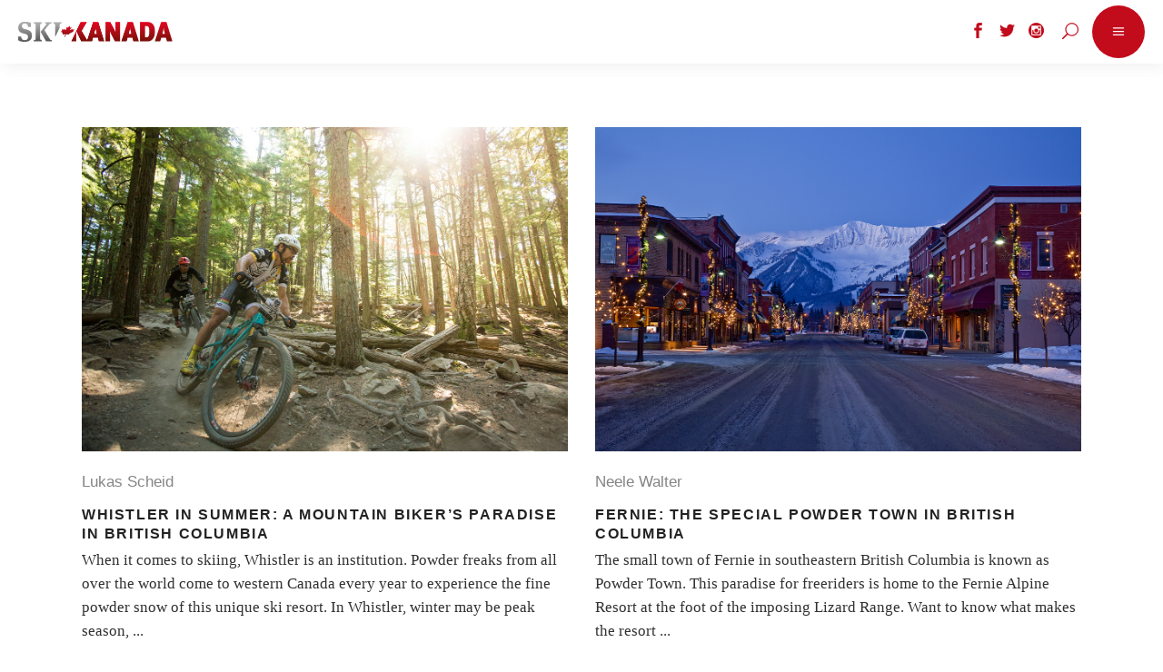

--- FILE ---
content_type: text/html; charset=UTF-8
request_url: https://www.skicanada.info/tag/freeride/
body_size: 19624
content:
<!DOCTYPE html>
<html lang="de-DE">
<head>
				
			<meta property="og:url" content="https://www.skicanada.info/tag/freeride"/>
			<meta property="og:type" content="article"/>
			<meta property="og:title" content="SKI CANADA"/>
			<meta property="og:description" content="Eine weitere Krieger Media Netzwerk Website"/>
			<meta property="og:image" content="https://www.skicanada.info/app/themes/waveride/assets/img/open_graph.jpg"/>
		
		
		<meta charset="UTF-8"/>

<!-- Diese Seite wurde SEO-optimiert von wpSEO / https://wpseo.de -->
<title>Freeride › SKI CANADA</title>
<meta name="description" content="Whistler in summer: a mountain biker&#039;s paradise in British Columbia. Fernie: The special powder town in British Columbia. Freeride-Video ..." />
<meta name="robots" content="noindex, follow" />
<link rel="canonical" href="https://www.skicanada.info/tag/freeride/" />
<link rel="next" href="https://www.skicanada.info/tag/freeride/page/2/" />

		<link rel="profile" href="https://gmpg.org/xfn/11"/>
		
				<meta name="viewport" content="width=device-width,initial-scale=1,user-scalable=yes">
		        <script type="text/javascript" src="https://cdn.consentmanager.net/delivery/autoblocking/3c7be44411250.js" data-cmp-ab="1"
                data-cmp-host="delivery.consentmanager.net"
                data-cmp-cdn="cdn.consentmanager.net"
                data-cmp-codesrc="10" ></script>
        
<link rel='dns-prefetch' href='//www.googletagmanager.com' />
<link rel='dns-prefetch' href='//s.w.org' />
<link rel="alternate" type="application/rss+xml" title="SKI CANADA &raquo; Feed" href="https://www.skicanada.info/feed/" />
<link rel="alternate" type="application/rss+xml" title="SKI CANADA &raquo; Kommentar-Feed" href="https://www.skicanada.info/comments/feed/" />
<link rel="alternate" type="application/rss+xml" title="SKI CANADA &raquo; Freeride Schlagwort-Feed" href="https://www.skicanada.info/tag/freeride/feed/" />
		<script type="text/javascript">
			window._wpemojiSettings = {"baseUrl":"https:\/\/s.w.org\/images\/core\/emoji\/13.0.1\/72x72\/","ext":".png","svgUrl":"https:\/\/s.w.org\/images\/core\/emoji\/13.0.1\/svg\/","svgExt":".svg","source":{"concatemoji":"https:\/\/www.skicanada.info\/wp-includes\/js\/wp-emoji-release.min.js?ver=5.7.2"}};
			!function(e,a,t){var n,r,o,i=a.createElement("canvas"),p=i.getContext&&i.getContext("2d");function s(e,t){var a=String.fromCharCode;p.clearRect(0,0,i.width,i.height),p.fillText(a.apply(this,e),0,0);e=i.toDataURL();return p.clearRect(0,0,i.width,i.height),p.fillText(a.apply(this,t),0,0),e===i.toDataURL()}function c(e){var t=a.createElement("script");t.src=e,t.defer=t.type="text/javascript",a.getElementsByTagName("head")[0].appendChild(t)}for(o=Array("flag","emoji"),t.supports={everything:!0,everythingExceptFlag:!0},r=0;r<o.length;r++)t.supports[o[r]]=function(e){if(!p||!p.fillText)return!1;switch(p.textBaseline="top",p.font="600 32px Arial",e){case"flag":return s([127987,65039,8205,9895,65039],[127987,65039,8203,9895,65039])?!1:!s([55356,56826,55356,56819],[55356,56826,8203,55356,56819])&&!s([55356,57332,56128,56423,56128,56418,56128,56421,56128,56430,56128,56423,56128,56447],[55356,57332,8203,56128,56423,8203,56128,56418,8203,56128,56421,8203,56128,56430,8203,56128,56423,8203,56128,56447]);case"emoji":return!s([55357,56424,8205,55356,57212],[55357,56424,8203,55356,57212])}return!1}(o[r]),t.supports.everything=t.supports.everything&&t.supports[o[r]],"flag"!==o[r]&&(t.supports.everythingExceptFlag=t.supports.everythingExceptFlag&&t.supports[o[r]]);t.supports.everythingExceptFlag=t.supports.everythingExceptFlag&&!t.supports.flag,t.DOMReady=!1,t.readyCallback=function(){t.DOMReady=!0},t.supports.everything||(n=function(){t.readyCallback()},a.addEventListener?(a.addEventListener("DOMContentLoaded",n,!1),e.addEventListener("load",n,!1)):(e.attachEvent("onload",n),a.attachEvent("onreadystatechange",function(){"complete"===a.readyState&&t.readyCallback()})),(n=t.source||{}).concatemoji?c(n.concatemoji):n.wpemoji&&n.twemoji&&(c(n.twemoji),c(n.wpemoji)))}(window,document,window._wpemojiSettings);
		</script>
		<style type="text/css">
img.wp-smiley,
img.emoji {
	display: inline !important;
	border: none !important;
	box-shadow: none !important;
	height: 1em !important;
	width: 1em !important;
	margin: 0 .07em !important;
	vertical-align: -0.1em !important;
	background: none !important;
	padding: 0 !important;
}
</style>
	<link rel='stylesheet' id='wp-block-library-css'  href='https://www.skicanada.info/wp-includes/css/dist/block-library/style.min.css?ver=5.7.2' type='text/css' media='all' />
<link rel='stylesheet' id='menu-image-css'  href='https://www.skicanada.info/app/plugins/menu-image/includes/css/menu-image.css?ver=3.0.4' type='text/css' media='all' />
<link rel='stylesheet' id='dashicons-css'  href='https://www.skicanada.info/wp-includes/css/dashicons.min.css?ver=5.7.2' type='text/css' media='all' />
<link rel='stylesheet' id='rs-plugin-settings-css'  href='https://www.skicanada.info/app/plugins/revslider/public/assets/css/rs6.css?ver=6.2.23' type='text/css' media='all' />
<style id='rs-plugin-settings-inline-css' type='text/css'>
#rs-demo-id {}
</style>
<link rel='stylesheet' id='waveride/tabs-css'  href='https://www.skicanada.info/app/themes/waverideChild/assets/css/tabs.css?ver=5.7.2' type='text/css' media='all' />
<link rel='stylesheet' id='waveride/vicinity-css'  href='https://www.skicanada.info/app/themes/waverideChild/assets/css/vicinity.css?ver=5.7.2' type='text/css' media='all' />
<link rel='stylesheet' id='waveride/customColours-css'  href='https://www.skicanada.info/app/themes/waverideChild/assets/css/customColours.css?ver=5.7.2' type='text/css' media='all' />
<link rel='stylesheet' id='waveride/theme-css'  href='https://www.skicanada.info/app/themes/waverideChild/styles.css?ver=5.7.2' type='text/css' media='all' />
<link rel='stylesheet' id='parent-style-css'  href='https://www.skicanada.info/app/themes/waveride/style.css?ver=5.7.2' type='text/css' media='all' />
<link rel='stylesheet' id='waveride-select-default-style-css'  href='https://www.skicanada.info/app/themes/waveride/style.css?ver=5.7.2' type='text/css' media='all' />
<link rel='stylesheet' id='waveride-select-modules-css'  href='https://www.skicanada.info/app/themes/waveride/assets/css/modules.min.css?ver=5.7.2' type='text/css' media='all' />
<link rel='stylesheet' id='waveride-select-dripicons-css'  href='https://www.skicanada.info/app/themes/waveride/framework/lib/icons-pack/dripicons/dripicons.css?ver=5.7.2' type='text/css' media='all' />
<link rel='stylesheet' id='waveride-select-font_elegant-css'  href='https://www.skicanada.info/app/themes/waveride/framework/lib/icons-pack/elegant-icons/style.min.css?ver=5.7.2' type='text/css' media='all' />
<link rel='stylesheet' id='waveride-select-font_awesome-css'  href='https://www.skicanada.info/app/themes/waveride/framework/lib/icons-pack/font-awesome/css/fontawesome-all.min.css?ver=5.7.2' type='text/css' media='all' />
<link rel='stylesheet' id='waveride-select-ion_icons-css'  href='https://www.skicanada.info/app/themes/waveride/framework/lib/icons-pack/ion-icons/css/ionicons.min.css?ver=5.7.2' type='text/css' media='all' />
<link rel='stylesheet' id='waveride-select-linea_icons-css'  href='https://www.skicanada.info/app/themes/waveride/framework/lib/icons-pack/linea-icons/style.css?ver=5.7.2' type='text/css' media='all' />
<link rel='stylesheet' id='waveride-select-linear_icons-css'  href='https://www.skicanada.info/app/themes/waveride/framework/lib/icons-pack/linear-icons/style.css?ver=5.7.2' type='text/css' media='all' />
<link rel='stylesheet' id='waveride-select-simple_line_icons-css'  href='https://www.skicanada.info/app/themes/waveride/framework/lib/icons-pack/simple-line-icons/simple-line-icons.css?ver=5.7.2' type='text/css' media='all' />
<link rel='stylesheet' id='mediaelement-css'  href='https://www.skicanada.info/wp-includes/js/mediaelement/mediaelementplayer-legacy.min.css?ver=4.2.16' type='text/css' media='all' />
<link rel='stylesheet' id='wp-mediaelement-css'  href='https://www.skicanada.info/wp-includes/js/mediaelement/wp-mediaelement.min.css?ver=5.7.2' type='text/css' media='all' />
<link rel='stylesheet' id='waveride-select-style-dynamic-css'  href='https://www.skicanada.info/app/themes/waveride/assets/css/style_dynamic_ms_id_13.css?ver=1699964829' type='text/css' media='all' />
<link rel='stylesheet' id='waveride-select-modules-responsive-css'  href='https://www.skicanada.info/app/themes/waveride/assets/css/modules-responsive.min.css?ver=5.7.2' type='text/css' media='all' />
<link rel='stylesheet' id='waveride-select-style-dynamic-responsive-css'  href='https://www.skicanada.info/app/themes/waveride/assets/css/style_dynamic_responsive_ms_id_13.css?ver=1699964829' type='text/css' media='all' />
<link rel='stylesheet' id='waveride-core-dashboard-style-css'  href='https://www.skicanada.info/app/plugins/waveride-core/core-dashboard/assets/css/core-dashboard.min.css?ver=5.7.2' type='text/css' media='all' />
<link rel='stylesheet' id='newsletter-css'  href='https://www.skicanada.info/app/plugins/newsletter/style.css?ver=7.4.1' type='text/css' media='all' />
<link rel='stylesheet' id='tablepress-default-css'  href='https://www.skicanada.info/app/plugins/tablepress/css/default.min.css?ver=1.13' type='text/css' media='all' />
<link rel='stylesheet' id='js_composer_front-css'  href='https://www.skicanada.info/app/plugins/js_composer/assets/css/js_composer.min.css?ver=6.4.1' type='text/css' media='all' />
<script type='text/javascript' src='https://www.skicanada.info/wp-includes/js/jquery/jquery.min.js?ver=3.5.1' id='jquery-core-js'></script>
<script type='text/javascript' src='https://www.skicanada.info/wp-includes/js/jquery/jquery-migrate.min.js?ver=3.3.2' id='jquery-migrate-js'></script>
<script type='text/javascript' id='samLayout-js-extra'>
/* <![CDATA[ */
var samAjax = {"ajaxurl":"https:\/\/www.skicanada.info\/app\/plugins\/simple-ads-manager\/sam-ajax.php","loadurl":"https:\/\/www.skicanada.info\/app\/plugins\/simple-ads-manager\/sam-ajax-loader.php","load":"","level":"12","clauses":"[base64]"};
/* ]]> */
</script>
<script type='text/javascript' src='https://www.skicanada.info/app/plugins/simple-ads-manager/js/sam-layout.min.js?ver=2.2.80' id='samLayout-js'></script>
<script type='text/javascript' src='https://www.googletagmanager.com/gtag/js?id=UA-55082021-10&#038;ver=5.7.2' id='wk-analytics-script-js'></script>
<script type='text/javascript' id='wk-analytics-script-js-after'>
function shouldTrack(){
var trackLoggedIn = false;
var loggedIn = false;
if(!loggedIn){
return true;
} else if( trackLoggedIn ) {
return true;
}
return false;
}
function hasWKGoogleAnalyticsCookie() {
return (new RegExp('wp_wk_ga_untrack_' + document.location.hostname)).test(document.cookie);
}
if (!hasWKGoogleAnalyticsCookie() && shouldTrack()) {
//Google Analytics
window.dataLayer = window.dataLayer || [];
function gtag(){dataLayer.push(arguments);}
gtag('js', new Date());
gtag('config', 'UA-55082021-10', { 'anonymize_ip': true });
}
</script>
<link rel="https://api.w.org/" href="https://www.skicanada.info/wp-json/" /><link rel="alternate" type="application/json" href="https://www.skicanada.info/wp-json/wp/v2/tags/62" /><link rel="EditURI" type="application/rsd+xml" title="RSD" href="https://www.skicanada.info/xmlrpc.php?rsd" />
<link rel="wlwmanifest" type="application/wlwmanifest+xml" href="https://www.skicanada.info/wp-includes/wlwmanifest.xml" /> 
<meta name="generator" content="WordPress 5.7.2" />


<!-- This site is optimized with the Schema plugin v1.7.9.2 - https://schema.press -->
<script type="application/ld+json">{"@context":"https:\/\/schema.org\/","@type":"CollectionPage","headline":"Freeride Tag","description":"","url":"https:\/\/www.skicanada.info\/tag\/bc\/","sameAs":[],"hasPart":[{"@context":"https:\/\/schema.org\/","@type":"BlogPosting","mainEntityOfPage":{"@type":"WebPage","@id":"https:\/\/www.skicanada.info\/stories\/stories-kanada\/whistler-in-summer-a-mountain-bikers-paradise-in-british-columbia\/"},"url":"https:\/\/www.skicanada.info\/stories\/stories-kanada\/whistler-in-summer-a-mountain-bikers-paradise-in-british-columbia\/","headline":"Whistler in summer: a mountain biker's paradise in British Columbia","datePublished":"2022-06-09T19:35:27+02:00","dateModified":"2022-10-14T06:31:22+02:00","publisher":{"@type":"Organization","@id":"https:\/\/www.skicanada.info\/#organization","name":"SKI CANADA","logo":{"@type":"ImageObject","url":"","width":600,"height":60}},"image":{"@type":"ImageObject","url":"https:\/\/www.skicanada.info\/app\/uploads\/2015\/07\/Whistler-MTB-c-Justa-Jeskova.jpg","width":1220,"height":813},"articleSection":"Geschichten aus den Resorts","keywords":"BC, Freeride, Kanada, Mountainbike, Sommer, Stories, Whistler","description":"When it comes to skiing, Whistler is an institution. Powder freaks from all over the world come to western Canada every year to experience the fine powder snow of this unique ski resort. In Whistler, winter may be peak season, but it's far from the end of the line. Summer in Whistler is also unbeatable. Especially for mountain bikers!","author":{"@type":"Person","name":"walter","url":"https:\/\/www.skicanada.info\/author\/walter\/","image":{"@type":"ImageObject","url":"https:\/\/secure.gravatar.com\/avatar\/0992d1853dcc6761bb50cd39f13faca1?s=96&d=mm&r=g","height":96,"width":96}}},{"@context":"https:\/\/schema.org\/","@type":"BlogPosting","mainEntityOfPage":{"@type":"WebPage","@id":"https:\/\/www.skicanada.info\/stories\/stories-kanada\/fernie-die-besondere-powder-town-in-british-columbia-2\/"},"url":"https:\/\/www.skicanada.info\/stories\/stories-kanada\/fernie-die-besondere-powder-town-in-british-columbia-2\/","headline":"Fernie: The special powder town in British Columbia","datePublished":"2022-06-09T18:31:34+02:00","dateModified":"2022-10-14T06:33:09+02:00","publisher":{"@type":"Organization","@id":"https:\/\/www.skicanada.info\/#organization","name":"SKI CANADA","logo":{"@type":"ImageObject","url":"","width":600,"height":60}},"image":{"@type":"ImageObject","url":"https:\/\/www.skicanada.info\/app\/uploads\/2014\/10\/Fernie-Main-Street-c-Ski-Kanada-Tourism-Fernie.jpg","width":1220,"height":813},"articleSection":"Kanada","keywords":"british columbia, Fernie, Freeride, Powder","description":"The small town of Fernie in southeastern British Columbia is known as Powder Town. This paradise for freeriders is home to the Fernie Alpine Resort at the foot of the imposing Lizard Range. Want to know what makes the resort and town so special? Then watch this video:","author":{"@type":"Person","name":"wordpress","url":"https:\/\/www.skicanada.info\/author\/wordpress\/","image":{"@type":"ImageObject","url":"https:\/\/secure.gravatar.com\/avatar\/e74530996488175f0f374a9fc2d9be21?s=96&d=mm&r=g","height":96,"width":96}}},{"@context":"https:\/\/schema.org\/","@type":"BlogPosting","mainEntityOfPage":{"@type":"WebPage","@id":"https:\/\/www.skicanada.info\/fotos-videos\/freeride-video-tales-from-cascadia-2\/"},"url":"https:\/\/www.skicanada.info\/fotos-videos\/freeride-video-tales-from-cascadia-2\/","headline":"Freeride-Video \"Tales from Cascadia\"","datePublished":"2022-06-09T18:30:19+02:00","dateModified":"2022-10-14T06:33:54+02:00","publisher":{"@type":"Organization","@id":"https:\/\/www.skicanada.info\/#organization","name":"SKI CANADA","logo":{"@type":"ImageObject","url":"","width":600,"height":60}},"image":{"@type":"ImageObject","url":"https:\/\/www.skicanada.info\/app\/uploads\/2016\/08\/Salomon-Ski-Treeskiing-c-Scott-Markewitz.jpg","width":1220,"height":812},"articleSection":"Fotos &amp; Videos","keywords":"Canada, Freeride, Video","description":"You can't miss this freeride movie. Watch \"Tales from Cascadia\" in full length with us at Salomon.","author":{"@type":"Person","name":"wordpress","url":"https:\/\/www.skicanada.info\/author\/wordpress\/","image":{"@type":"ImageObject","url":"https:\/\/secure.gravatar.com\/avatar\/e74530996488175f0f374a9fc2d9be21?s=96&d=mm&r=g","height":96,"width":96}}},{"@context":"https:\/\/schema.org\/","@type":"BlogPosting","mainEntityOfPage":{"@type":"WebPage","@id":"https:\/\/www.skicanada.info\/heliski\/cmh-bugaboos-heliskiing-lodge-gmoser-canada\/"},"url":"https:\/\/www.skicanada.info\/heliski\/cmh-bugaboos-heliskiing-lodge-gmoser-canada\/","headline":"CMH Bugaboos: the first heliskiing lodge in the world","datePublished":"2022-02-06T17:24:19+01:00","dateModified":"2024-07-16T15:06:50+02:00","publisher":{"@type":"Organization","@id":"https:\/\/www.skicanada.info\/#organization","name":"SKI CANADA","logo":{"@type":"ImageObject","url":"","width":600,"height":60}},"image":{"@type":"ImageObject","url":"https:\/\/www.skicanada.info\/app\/uploads\/2014\/09\/Helicopter-and-Skiers-Bugaboos-Brad-White_photo.jpg","width":1220,"height":808},"articleSection":"British Columbia","keywords":"Freeride, Heliskiing, Kanada, Ski, Snowboard","description":"This is where it all began: The CMH Bugaboos was the first heliskiing lodge of heli pioneer Hans Gmoser. Those who ski and snowboard in the Bugaboos not only wedel through the powder snow on dreamlike, but on historic slopes.","author":{"@type":"Person","name":"wordpress","url":"https:\/\/www.skicanada.info\/author\/wordpress\/","image":{"@type":"ImageObject","url":"https:\/\/secure.gravatar.com\/avatar\/e74530996488175f0f374a9fc2d9be21?s=96&d=mm&r=g","height":96,"width":96}}},{"@context":"https:\/\/schema.org\/","@type":"BlogPosting","mainEntityOfPage":{"@type":"WebPage","@id":"https:\/\/www.skiusa.info\/2022\/01\/04\/snowboard-fit-deep-snow-skiing\/"},"url":"https:\/\/www.skiusa.info\/2022\/01\/04\/snowboard-fit-deep-snow-skiing\/","headline":"Snowboard: Fit for deep snow","datePublished":"2022-01-04T18:10:28+01:00","dateModified":"2022-10-14T14:34:51+02:00","publisher":{"@type":"Organization","@id":"https:\/\/www.skiusa.info\/#organization","name":"Ski USA Englisch","logo":{"@type":"ImageObject","url":"","width":600,"height":60}},"image":{"@type":"ImageObject","url":"https:\/\/www.skiusa.info\/app\/uploads\/2014\/09\/Powdermountain-Snowboard-neutral-top-c-Powder-Mountain.jpg","width":1220,"height":814},"articleSection":"Snowboard","keywords":"Freeride, Snowboard, Tipps &amp; Tricks","description":"For many snowboarders, deep snow skiing is the supreme discipline. You float almost weightlessly through the deep powder and enjoy a feeling of freedom in untouched nature. Once you've discovered this experience for yourself, it's hard to get away from it: powder skiing is absolutely addictive! SKI USA, SKI KANADA and the German Ski Instructors Association (DSLV) give you some tips that make it easier to get started in the backcountry and explain what you should absolutely pay attention to.","author":{"@type":"Person","name":"wordpress","url":"https:\/\/www.skiusa.info\/author\/wordpress\/","image":{"@type":"ImageObject","url":"https:\/\/secure.gravatar.com\/avatar\/e74530996488175f0f374a9fc2d9be21?s=96&d=mm&r=g","height":96,"width":96}}},{"@context":"https:\/\/schema.org\/","@type":"BlogPosting","mainEntityOfPage":{"@type":"WebPage","@id":"https:\/\/www.skicanada.info\/tipps-tricks-2\/first-meters-deep-snow-snowboard\/"},"url":"https:\/\/www.skicanada.info\/tipps-tricks-2\/first-meters-deep-snow-snowboard\/","headline":"Deep snowboarding: The first meters","datePublished":"2022-01-04T18:06:51+01:00","dateModified":"2022-10-14T14:35:11+02:00","publisher":{"@type":"Organization","@id":"https:\/\/www.skicanada.info\/#organization","name":"SKI CANADA","logo":{"@type":"ImageObject","url":"","width":600,"height":60}},"image":{"@type":"ImageObject","url":"https:\/\/www.skicanada.info\/app\/uploads\/2014\/09\/Ski-Apache-Snowboarderin-neutral-c-Ski-Apache.jpg","width":1220,"height":813},"articleSection":"Snowboard","keywords":"Freeride, Snowboard, Tipps &amp; Tricks","description":"A day in fresh powder is the perfect snow experience for many snowboarders. Spectacular runs, a magnificent panorama and the feeling of freedom attract deep snow fans to untouched slopes again and again. For inexperienced riders, getting started can be a bit unfamiliar; after all, the challenges in powder are different than on the slopes. But with a little practice, most boarders feel perfectly at home in the new terrain.","author":{"@type":"Person","name":"wordpress","url":"https:\/\/www.skicanada.info\/author\/wordpress\/","image":{"@type":"ImageObject","url":"https:\/\/secure.gravatar.com\/avatar\/e74530996488175f0f374a9fc2d9be21?s=96&d=mm&r=g","height":96,"width":96}}},{"@context":"https:\/\/schema.org\/","@type":"BlogPosting","mainEntityOfPage":{"@type":"WebPage","@id":"https:\/\/www.skicanada.info\/tipps-tricks-2\/powder-for-advanced-snowboard\/"},"url":"https:\/\/www.skicanada.info\/tipps-tricks-2\/powder-for-advanced-snowboard\/","headline":"Advanced powdering on the snowboard","datePublished":"2022-01-04T17:40:57+01:00","dateModified":"2022-10-14T14:35:27+02:00","publisher":{"@type":"Organization","@id":"https:\/\/www.skicanada.info\/#organization","name":"SKI CANADA","logo":{"@type":"ImageObject","url":"","width":600,"height":60}},"image":{"@type":"ImageObject","url":"https:\/\/www.skicanada.info\/app\/uploads\/2014\/09\/Mike-Wiegele-Action-Snowboard-c-Mike-Wiegele1.jpg","width":1220,"height":813},"articleSection":"Snowboard","keywords":"Freeride, Service, Snowboard, Tipps &amp; Tricks","description":"Those who feel confident in deep snow can make an impression with powder sprays, switch powder turns and big turns.","author":{"@type":"Person","name":"wordpress","url":"https:\/\/www.skicanada.info\/author\/wordpress\/","image":{"@type":"ImageObject","url":"https:\/\/secure.gravatar.com\/avatar\/e74530996488175f0f374a9fc2d9be21?s=96&d=mm&r=g","height":96,"width":96}}},{"@context":"https:\/\/schema.org\/","@type":"BlogPosting","mainEntityOfPage":{"@type":"WebPage","@id":"https:\/\/www.skicanada.info\/tipps-tricks-2\/tempo-deep-snow-increase-snowboard\/"},"url":"https:\/\/www.skicanada.info\/tipps-tricks-2\/tempo-deep-snow-increase-snowboard\/","headline":"Increase speed in deep snow","datePublished":"2022-01-04T17:26:14+01:00","dateModified":"2022-10-14T14:35:46+02:00","publisher":{"@type":"Organization","@id":"https:\/\/www.skicanada.info\/#organization","name":"SKI CANADA","logo":{"@type":"ImageObject","url":"","width":600,"height":60}},"image":{"@type":"ImageObject","url":"https:\/\/www.skicanada.info\/app\/uploads\/2014\/09\/Fernie-Action-Snowboard-top-c-Fernie-Wilderness-2.jpg","width":1220,"height":681},"articleSection":"Snowboard","keywords":"Freeride, Service, Snowboard, Tipps &amp; Tricks","description":"At higher speed, the amount of lean can be increased. This enables powerful movements in powder.","author":{"@type":"Person","name":"wordpress","url":"https:\/\/www.skicanada.info\/author\/wordpress\/","image":{"@type":"ImageObject","url":"https:\/\/secure.gravatar.com\/avatar\/e74530996488175f0f374a9fc2d9be21?s=96&d=mm&r=g","height":96,"width":96}}},{"@context":"https:\/\/schema.org\/","@type":"BlogPosting","mainEntityOfPage":{"@type":"WebPage","@id":"https:\/\/www.skicanada.info\/tipps-tricks-2\/basics-slope-skiing\/"},"url":"https:\/\/www.skicanada.info\/tipps-tricks-2\/basics-slope-skiing\/","headline":"The most important basics for steep slope skiing","datePublished":"2022-01-04T17:18:46+01:00","dateModified":"2022-10-14T14:35:59+02:00","publisher":{"@type":"Organization","@id":"https:\/\/www.skicanada.info\/#organization","name":"SKI CANADA","logo":{"@type":"ImageObject","url":"","width":600,"height":60}},"image":{"@type":"ImageObject","url":"https:\/\/www.skicanada.info\/app\/uploads\/2014\/09\/Revelstoke-Mountain-Resort-Cat-Skiing-Panorama-01-c-Bruno-Long.jpg","width":1220,"height":785},"articleSection":"Ski","keywords":"Freeride, Ski, Tipps &amp; Tricks","description":"In addition to fantastic powder snow passages and adrenaline-pumping treeskiing slopes, the steep slopes are probably THE flagship of Canadian ski resorts. Skiing on steep slopes requires the utmost concentration. It depends on the moment of the turn, on the radii and on the angles of the turns. To be able to cope with such steep slopes, you should be confident and respectful on the boards and follow some basics. SKI KANADA, SKI USA and the experts of the German Ski Instructors Association (DSLV) show how it's done.","author":{"@type":"Person","name":"wordpress","url":"https:\/\/www.skicanada.info\/author\/wordpress\/","image":{"@type":"ImageObject","url":"https:\/\/secure.gravatar.com\/avatar\/e74530996488175f0f374a9fc2d9be21?s=96&d=mm&r=g","height":96,"width":96}}},{"@context":"https:\/\/schema.org\/","@type":"BlogPosting","mainEntityOfPage":{"@type":"WebPage","@id":"https:\/\/www.skicanada.info\/tipps-tricks-2\/curves-in-wet-snow\/"},"url":"https:\/\/www.skicanada.info\/tipps-tricks-2\/curves-in-wet-snow\/","headline":"Turning in wet snow","datePublished":"2022-01-04T17:05:33+01:00","dateModified":"2022-10-14T14:37:36+02:00","publisher":{"@type":"Organization","@id":"https:\/\/www.skicanada.info\/#organization","name":"SKI CANADA","logo":{"@type":"ImageObject","url":"","width":600,"height":60}},"image":{"@type":"ImageObject","url":"https:\/\/www.skicanada.info\/app\/uploads\/2014\/09\/Mike-Wiegele-Ski-Action-c-Mike-Wiegele1.jpg","width":1220,"height":813},"articleSection":"Ski","keywords":"Freeride, Ski, Tipps &amp; Tricks","description":"Even at the best ski resorts in North America, there are sometimes, if only very rarely, days like this. Days on which the snow seems to stick better than any Pattex. One too warm night and even the most beautiful powder is gone. Deep sulz or cardboard snow - \"with glue and honey under the base\" - probably the most unpleasant skiing experience for any skier. SKI KANADA, SKI USA and the German Ski Instructors Association (DSLV) show that such a day does not have to end in disaster and how best to prepare for such conditions.","author":{"@type":"Person","name":"wordpress","url":"https:\/\/www.skicanada.info\/author\/wordpress\/","image":{"@type":"ImageObject","url":"https:\/\/secure.gravatar.com\/avatar\/e74530996488175f0f374a9fc2d9be21?s=96&d=mm&r=g","height":96,"width":96}}}]}</script>


<style type="text/css" id="breadcrumb-trail-css">.breadcrumbs .trail-browse,.breadcrumbs .trail-items,.breadcrumbs .trail-items li {display: inline-block;margin:0;padding: 0;border:none;background:transparent;text-indent: 0;}.breadcrumbs .trail-browse {font-size: inherit;font-style:inherit;font-weight: inherit;color: inherit;}.breadcrumbs .trail-items {list-style: none;}.trail-items li::after {content: "\002F";padding: 0 0.5em;}.trail-items li:last-of-type::after {display: none;}</style>
<meta name="generator" content="Powered by WPBakery Page Builder - drag and drop page builder for WordPress."/>
<meta name="generator" content="Powered by Slider Revolution 6.2.23 - responsive, Mobile-Friendly Slider Plugin for WordPress with comfortable drag and drop interface." />
<link rel="icon" href="https://www.skicanada.info/app/uploads/2022/02/favicon-ahorn.jpg" sizes="32x32" />
<link rel="icon" href="https://www.skicanada.info/app/uploads/2022/02/favicon-ahorn.jpg" sizes="192x192" />
<link rel="apple-touch-icon" href="https://www.skicanada.info/app/uploads/2022/02/favicon-ahorn.jpg" />
<meta name="msapplication-TileImage" content="https://www.skicanada.info/app/uploads/2022/02/favicon-ahorn.jpg" />
<script type="text/javascript">function setREVStartSize(e){
			//window.requestAnimationFrame(function() {				 
				window.RSIW = window.RSIW===undefined ? window.innerWidth : window.RSIW;	
				window.RSIH = window.RSIH===undefined ? window.innerHeight : window.RSIH;	
				try {								
					var pw = document.getElementById(e.c).parentNode.offsetWidth,
						newh;
					pw = pw===0 || isNaN(pw) ? window.RSIW : pw;
					e.tabw = e.tabw===undefined ? 0 : parseInt(e.tabw);
					e.thumbw = e.thumbw===undefined ? 0 : parseInt(e.thumbw);
					e.tabh = e.tabh===undefined ? 0 : parseInt(e.tabh);
					e.thumbh = e.thumbh===undefined ? 0 : parseInt(e.thumbh);
					e.tabhide = e.tabhide===undefined ? 0 : parseInt(e.tabhide);
					e.thumbhide = e.thumbhide===undefined ? 0 : parseInt(e.thumbhide);
					e.mh = e.mh===undefined || e.mh=="" || e.mh==="auto" ? 0 : parseInt(e.mh,0);		
					if(e.layout==="fullscreen" || e.l==="fullscreen") 						
						newh = Math.max(e.mh,window.RSIH);					
					else{					
						e.gw = Array.isArray(e.gw) ? e.gw : [e.gw];
						for (var i in e.rl) if (e.gw[i]===undefined || e.gw[i]===0) e.gw[i] = e.gw[i-1];					
						e.gh = e.el===undefined || e.el==="" || (Array.isArray(e.el) && e.el.length==0)? e.gh : e.el;
						e.gh = Array.isArray(e.gh) ? e.gh : [e.gh];
						for (var i in e.rl) if (e.gh[i]===undefined || e.gh[i]===0) e.gh[i] = e.gh[i-1];
											
						var nl = new Array(e.rl.length),
							ix = 0,						
							sl;					
						e.tabw = e.tabhide>=pw ? 0 : e.tabw;
						e.thumbw = e.thumbhide>=pw ? 0 : e.thumbw;
						e.tabh = e.tabhide>=pw ? 0 : e.tabh;
						e.thumbh = e.thumbhide>=pw ? 0 : e.thumbh;					
						for (var i in e.rl) nl[i] = e.rl[i]<window.RSIW ? 0 : e.rl[i];
						sl = nl[0];									
						for (var i in nl) if (sl>nl[i] && nl[i]>0) { sl = nl[i]; ix=i;}															
						var m = pw>(e.gw[ix]+e.tabw+e.thumbw) ? 1 : (pw-(e.tabw+e.thumbw)) / (e.gw[ix]);					
						newh =  (e.gh[ix] * m) + (e.tabh + e.thumbh);
					}				
					if(window.rs_init_css===undefined) window.rs_init_css = document.head.appendChild(document.createElement("style"));					
					document.getElementById(e.c).height = newh+"px";
					window.rs_init_css.innerHTML += "#"+e.c+"_wrapper { height: "+newh+"px }";				
				} catch(e){
					console.log("Failure at Presize of Slider:" + e)
				}					   
			//});
		  };</script>
		<style type="text/css" id="wp-custom-css">
			@media only screen and (max-width: 1570px) {
	.qodef-page-header {
    display: none;
  }
}

@media only screen and (max-width: 1570px) {
	.qodef-mobile-header {
    display: block;
	}
}

@media only screen and (max-width:
	1570px) {
		.qodef-top-bar {
			display:none;
		}
}

body.post-template-default .qodef-post-heading {
	display: none;
}

.qodef-main-menu>ul>li.qodef-active-item>a:before {
	display: none;
}

.qodef-btn.qodef-btn-simple .qodef-simple-button-svg-holder {
	display: none;
}

.qodef-mobile-nav {
	height: 750px;
}

.qodef-mobile-header .qodef-mobile-menu-opener {
	background-color: #c20b1b;
}

.qodef-blog-holder article .qodef-post-info-top .qodef-post-info-category {
	display: none;
}

.qodef-blog-holder article .qodef-post-info-top>div a {
    color: #858585;
}

.qodef-blog-holder article .qodef-post-info-top>div:after {
	display: none;
}

.qodef-related-posts-holder .qodef-related-post .qodef-post-info {
	display:none
}

.qodef-sidebar-holder {
	display: none;
}

.qodef-banner-holder .qodef-banner-text-inner .qodef-banner-highlighted-text .qodef-banner-highlighted-text-inner {
	background-color: #c20b1b;
}

.qodef-team-holder .qodef-team-social-wrapper {
	background-color: #c20b1b;
}

.qodef-testimonials-holder.qodef-testimonials-image-pagination .qodef-testimonials-image-pagination-inner .qodef-testimonials-author-job {
	color: #c20b1b;
}

.qodef-blog-list-holder .qodef-post-read-more-button .qodef-blog-list-button {
	display: none;
}

.qodef-blog-holder article .qodef-post-info-top>div {
	font-size: 17px; 
}

.qodef-btn.qodef-btn-solid {
	background-color: #c20b1b;
}

.qodef-is-text {
	font-weight: 400;
}

.menu-footer_malediven-container {
	font-weight: 400;
}

.menu-meta-navi_kanada_2-container {
	font-weight: 400;
}

.tnp-widget label {
	font-weight: 400; 
}

.custom-html-widget {
	font-weight: 400;
}

.qodef-blog-holder.qodef-blog-masonry article .qodef-post-read-more-button a {
	display: none;
}

.vc_tta.vc_tta-accordion .vc_tta-controls-icon-position-left .vc_tta-controls-icon {
	display: none;
}

.qodef-blog-holder article .qodef-post-info-bottom .qodef-post-info-bottom-left .qodef-tags-holder .qodef-tags:before {
	display: none;
}

#currentBlogId-5 .qodef-blog-holder article .qodef-post-info-top > div a {
	color: #303030
}

.qodef-tags {
	display: none;
}

.qodef-banner-title {
	hyphens: auto;
}
.jp-carousel-comment-form-field {display:none;
}

.jp-carousel-image-meta {
	display:none;
}

.qodef-page-footer .widget .qodef-widget-title {
	color: #303030
}

.jp-carousel-comment-form-field {display:none;
}

.jp-carousel-image-meta {
	display:none;
}

.qodef-section-title-holder .qodef-st-caption {
	font-family:"Arial";
}
.qodef-btn {
	font-family:"Arial";
}

.image-wrapper:hover .copyright-overlay {
  opacity: 1;
}

.ol,ul {
    list-style-position: inherit;
	  margin: 15px
}


.ol,ul {
    font-size:20px;
	  line-height:1.5;
}		</style>
		<noscript><style> .wpb_animate_when_almost_visible { opacity: 1; }</style></noscript></head>
<body class="archive tag tag-freeride tag-62 waveride-core-1.0.1 waveride-core-enabled waveride child-child-ver- waveride-ver-1.2 qodef-grid-1300 qodef-empty-google-api qodef-wide-dropdown-menu-content-in-grid qodef-fixed-on-scroll qodef-dropdown-animate-height qodef-header-divided qodef-menu-area-shadow-disable qodef-menu-area-in-grid-shadow-disable qodef-menu-area-border-disable qodef-menu-area-in-grid-border-disable qodef-logo-area-border-disable qodef-logo-area-in-grid-border-disable qodef-default-mobile-header qodef-sticky-up-mobile-header qodef-header-top-enabled wpb-js-composer js-comp-ver-6.4.1 vc_responsive" id="currentBlogId-13" itemscope itemtype="https://schema.org/WebPage">
    	    <div class="qodef-wrapper">
        <div class="qodef-wrapper-inner">
            	
		
	<div class="qodef-top-bar">
				
						
			<div class="qodef-vertical-align-containers">
				<div class="qodef-position-left"><!--
				 --><div class="qodef-position-left-inner">
											</div>
				</div>
				<div class="qodef-position-right"><!--
				 --><div class="qodef-position-right-inner">
													<div class="widget qodef-social-icons-group-widget text-align-left">									<a class="qodef-social-icon-widget-holder qodef-icon-has-hover" data-hover-color="#303030" style="color: #c20b1b;;font-size: 18px" href="https://www.facebook.com/SkiKanada?ref=stream" target="_blank">
						<span class="qodef-social-icon-widget social_facebook"></span>					</a>
													<a class="qodef-social-icon-widget-holder qodef-icon-has-hover" data-hover-color="#303030" style="color: #c20b1b;;font-size: 18px" href="https://twitter.com/KriegerMedia" target="_blank">
						<span class="qodef-social-icon-widget social_twitter"></span>					</a>
													<a class="qodef-social-icon-widget-holder qodef-icon-has-hover" data-hover-color="#303030" style="color: #c20b1b;;font-size: 18px" href="http://instagram.com/skikanada" target="_blank">
						<span class="qodef-social-icon-widget social_instagram_circle"></span>					</a>
																</div>			
			<a data-hover-color="#303030" style="color: #c20b1b;" class="qodef-search-opener qodef-icon-has-hover qodef-search-opener-icon-pack" href="javascript:void(0)">
	            <span class="qodef-search-opener-wrapper">
		            <span aria-hidden="true" class="qodef-icon-font-elegant icon_search " ></span>		            	            </span>
			</a>
					
			<a class="qodef-icon-widget-holder qodef-icon-has-hover" data-hover-color="#303030" href="https://www.ski-kanada.net" target="_blank" >
                				<span class="qodef-icon-text qodef-no-icon" style="font-size: 20px;color: #c20b1b">DE</span>			</a>
														</div>
				</div>
			</div>
				
				
			</div>
	
	
<header class="qodef-page-header">
		
            <div class="qodef-fixed-wrapper">
    	        
    <div class="qodef-menu-area">
	    	    
        	            
        <div class="qodef-vertical-align-containers">
            <div class="qodef-position-left"><!--
             --><div class="qodef-divided-left-widget-area">
                    <div class="qodef-divided-left-widget-area-inner">
	                    <div class="qodef-position-left-inner-wrap">
                            	                    </div>
	                </div>
	            </div>
	            <div class="qodef-position-left-inner">
                    
	<nav class="qodef-main-menu qodef-drop-down qodef-divided-left-part qodef-default-nav">
	    <ul id="menu-en-ski-seiten-left" class="clearfix"><li id="nav-menu-item-41718" class="menu-item menu-item-type-post_type menu-item-object-page menu-item-has-children  has_sub narrow"><a href="https://www.skicanada.info/skigebiete-in-kanada/" class=""><span class="item_outer"><span class="item_text">Ski Areas</span><i class="qodef-menu-arrow fa fa-angle-down"></i></span></a>
<div class="second"><div class="inner"><ul>
	<li id="nav-menu-item-37855" class="menu-item menu-item-type-taxonomy menu-item-object-category "><a href="https://www.skicanada.info/skigebiete-kanada-2/resorts-alberta/" class=""><span class="item_outer"><span class="item_text">Alberta</span></span></a></li>
	<li id="nav-menu-item-37857" class="menu-item menu-item-type-taxonomy menu-item-object-category "><a href="https://www.skicanada.info/skigebiete-kanada-2/british-columbia/" class=""><span class="item_outer"><span class="item_text">British Columbia</span></span></a></li>
	<li id="nav-menu-item-41749" class="menu-item menu-item-type-taxonomy menu-item-object-category "><a href="https://www.skicanada.info/skigebiete-kanada-2/resorts-neufundland/" class=""><span class="item_outer"><span class="item_text">Newfoundland</span></span></a></li>
	<li id="nav-menu-item-41750" class="menu-item menu-item-type-taxonomy menu-item-object-category "><a href="https://www.skicanada.info/skigebiete-kanada-2/resorts-quebec/" class=""><span class="item_outer"><span class="item_text">Quebec</span></span></a></li>
</ul></div></div>
</li>
<li id="nav-menu-item-41722" class="menu-item menu-item-type-post_type menu-item-object-page menu-item-has-children  has_sub narrow"><a href="https://www.skicanada.info/heliskiing-canada/" class=""><span class="item_outer"><span class="item_text">Heliskiing</span><i class="qodef-menu-arrow fa fa-angle-down"></i></span></a>
<div class="second"><div class="inner"><ul>
	<li id="nav-menu-item-37859" class="menu-item menu-item-type-taxonomy menu-item-object-category "><a href="https://www.skicanada.info/heliski/british-columbia-heliskiing/" class=""><span class="item_outer"><span class="item_text">British Columbia</span></span></a></li>
</ul></div></div>
</li>
<li id="nav-menu-item-41721" class="menu-item menu-item-type-post_type menu-item-object-page menu-item-has-children  has_sub narrow"><a href="https://www.skicanada.info/catskiing-canada/" class=""><span class="item_outer"><span class="item_text">Catskiing</span><i class="qodef-menu-arrow fa fa-angle-down"></i></span></a>
<div class="second"><div class="inner"><ul>
	<li id="nav-menu-item-37854" class="menu-item menu-item-type-taxonomy menu-item-object-category "><a href="https://www.skicanada.info/catskiing-kanada-alt/alberta-catskiing/" class=""><span class="item_outer"><span class="item_text">Alberta</span></span></a></li>
	<li id="nav-menu-item-37858" class="menu-item menu-item-type-taxonomy menu-item-object-category "><a href="https://www.skicanada.info/catskiing/british-columbia-catskiing/" class=""><span class="item_outer"><span class="item_text">British Columbia</span></span></a></li>
</ul></div></div>
</li>
<li id="nav-menu-item-37861" class="menu-item menu-item-type-taxonomy menu-item-object-category menu-item-has-children  has_sub narrow"><a href="https://www.skicanada.info/stories/" class=""><span class="item_outer"><span class="item_text">Stories</span><i class="qodef-menu-arrow fa fa-angle-down"></i></span></a>
<div class="second"><div class="inner"><ul>
	<li id="nav-menu-item-37862" class="menu-item menu-item-type-taxonomy menu-item-object-category "><a href="https://www.skicanada.info/stories/stories-kanada/" class=""><span class="item_outer"><span class="item_text">Canada</span></span></a></li>
	<li id="nav-menu-item-41751" class="menu-item menu-item-type-taxonomy menu-item-object-category "><a href="https://www.skicanada.info/stories/stories-warm-up-alpen/" class=""><span class="item_outer"><span class="item_text">Warm-up Alpen</span></span></a></li>
	<li id="nav-menu-item-41752" class="menu-item menu-item-type-taxonomy menu-item-object-category "><a href="https://www.skicanada.info/stories/stories-rest-of-the-world/" class=""><span class="item_outer"><span class="item_text">Rest of the World</span></span></a></li>
	<li id="nav-menu-item-41753" class="menu-item menu-item-type-taxonomy menu-item-object-category "><a href="https://www.skicanada.info/stories/stories-people/" class=""><span class="item_outer"><span class="item_text">People</span></span></a></li>
	<li id="nav-menu-item-41754" class="menu-item menu-item-type-taxonomy menu-item-object-category "><a href="https://www.skicanada.info/stories/warrenmiller/" class=""><span class="item_outer"><span class="item_text">Warren Miller</span></span></a></li>
</ul></div></div>
</li>
<li id="nav-menu-item-37860" class="menu-item menu-item-type-taxonomy menu-item-object-category menu-item-has-children  has_sub narrow"><a href="https://www.skicanada.info/travel/" class=""><span class="item_outer"><span class="item_text">Travel</span><i class="qodef-menu-arrow fa fa-angle-down"></i></span></a>
<div class="second"><div class="inner"><ul>
	<li id="nav-menu-item-41757" class="menu-item menu-item-type-taxonomy menu-item-object-category "><a href="https://www.skicanada.info/travel/winter-aktivitaeten-kanada/" class=""><span class="item_outer"><span class="item_text">Winter activities</span></span></a></li>
	<li id="nav-menu-item-37863" class="menu-item menu-item-type-taxonomy menu-item-object-category "><a href="https://www.skicanada.info/travel/travel-gateway-cities/" class=""><span class="item_outer"><span class="item_text">Gateway-Cities</span></span></a></li>
	<li id="nav-menu-item-41758" class="menu-item menu-item-type-taxonomy menu-item-object-category "><a href="https://www.skicanada.info/travel/travel-hotels-resorts/" class=""><span class="item_outer"><span class="item_text">Hotels &amp; Resorts</span></span></a></li>
	<li id="nav-menu-item-41756" class="menu-item menu-item-type-taxonomy menu-item-object-category "><a href="https://www.skicanada.info/travel/travel-restaurants-bars/" class=""><span class="item_outer"><span class="item_text">Restaurants &amp; Bars</span></span></a></li>
	<li id="nav-menu-item-37864" class="menu-item menu-item-type-taxonomy menu-item-object-category "><a href="https://www.skicanada.info/travel/airlines-rental-cars-trains/" class=""><span class="item_outer"><span class="item_text">Airlines, Rental Cars &amp; Trains</span></span></a></li>
	<li id="nav-menu-item-41755" class="menu-item menu-item-type-taxonomy menu-item-object-category "><a href="https://www.skicanada.info/travel/skireise-highlights/" class=""><span class="item_outer"><span class="item_text">Ski trip highlights</span></span></a></li>
</ul></div></div>
</li>
</ul>	</nav>

                </div>
            </div>
            <div class="qodef-position-center"><!--
             --><div class="qodef-position-center-inner">
                    
	
	<div class="qodef-logo-wrapper">
		<a itemprop="url" href="https://www.skicanada.info/" style="height: 22px;">
			<img itemprop="image" class="qodef-normal-logo" src="https://www.skicanada.info/app/uploads/2021/11/logo_skikanada.png" width="339" height="44"  alt="logo"/>
			<img itemprop="image" class="qodef-dark-logo" src="https://www.skicanada.info/app/uploads/2021/11/logo_skikanada.png" width="339" height="44"  alt="dark logo"/>			<img itemprop="image" class="qodef-light-logo" src="https://www.skicanada.info/app/uploads/2021/11/logo_skikanada.png" width="339" height="44"  alt="light logo"/>		</a>
	</div>

                </div>
            </div>
            <div class="qodef-position-right"><!--
             --><div class="qodef-position-right-inner">
                    
<nav class="qodef-main-menu qodef-drop-down qodef-divided-right-part qodef-default-nav">
    <ul id="menu-en-ski-kanada-seiten-right" class="clearfix"><li id="nav-menu-item-41762" class="menu-item menu-item-type-post_type menu-item-object-page  narrow"><a href="https://www.skicanada.info/equipment/" class=""><span class="item_outer"><span class="item_text">Equipment</span></span></a></li>
<li id="nav-menu-item-37869" class="menu-item menu-item-type-taxonomy menu-item-object-category menu-item-has-children  has_sub narrow"><a href="https://www.skicanada.info/tipps-tricks-2/" class=""><span class="item_outer"><span class="item_text">Tips &#038; Tricks</span><i class="qodef-menu-arrow fa fa-angle-down"></i></span></a>
<div class="second"><div class="inner"><ul>
	<li id="nav-menu-item-37870" class="menu-item menu-item-type-taxonomy menu-item-object-category "><a href="https://www.skicanada.info/tipps-tricks-2/ski-tipps-tricks/" class=""><span class="item_outer"><span class="item_text">Ski</span></span></a></li>
	<li id="nav-menu-item-37871" class="menu-item menu-item-type-taxonomy menu-item-object-category "><a href="https://www.skicanada.info/tipps-tricks-2/snowboard-tipps-tricks/" class=""><span class="item_outer"><span class="item_text">Snowboard</span></span></a></li>
	<li id="nav-menu-item-41769" class="menu-item menu-item-type-taxonomy menu-item-object-category "><a href="https://www.skicanada.info/tipps-tricks-2/safety/" class=""><span class="item_outer"><span class="item_text">Safety</span></span></a></li>
</ul></div></div>
</li>
<li id="nav-menu-item-37865" class="menu-item menu-item-type-taxonomy menu-item-object-category menu-item-has-children  has_sub narrow"><a href="https://www.skicanada.info/service/" class=""><span class="item_outer"><span class="item_text">Service</span><i class="qodef-menu-arrow fa fa-angle-down"></i></span></a>
<div class="second"><div class="inner"><ul>
	<li id="nav-menu-item-37868" class="menu-item menu-item-type-taxonomy menu-item-object-category "><a href="https://www.skicanada.info/service/service-good-to-know/" class=""><span class="item_outer"><span class="item_text">Good to know</span></span></a></li>
</ul></div></div>
</li>
<li id="nav-menu-item-41770" class="menu-item menu-item-type-taxonomy menu-item-object-category menu-item-has-children  has_sub narrow"><a href="https://www.skicanada.info/fotos-videos/" class=""><span class="item_outer"><span class="item_text">Photos &#038; Videos</span><i class="qodef-menu-arrow fa fa-angle-down"></i></span></a>
<div class="second"><div class="inner"><ul>
	<li id="nav-menu-item-42914" class="menu-item menu-item-type-taxonomy menu-item-object-category "><a href="https://www.skicanada.info/fotos-videos/fotos/" class=""><span class="item_outer"><span class="item_text">Photos</span></span></a></li>
	<li id="nav-menu-item-42639" class="menu-item menu-item-type-taxonomy menu-item-object-category "><a href="https://www.skicanada.info/fotos-videos/videos/" class=""><span class="item_outer"><span class="item_text">Videos</span></span></a></li>
</ul></div></div>
</li>
<li id="nav-menu-item-42621" class="menu-item menu-item-type-post_type menu-item-object-page  narrow"><a href="https://www.skicanada.info/travel-offers-ski-canada/" class=""><span class="item_outer"><span class="item_text">Ski packages</span></span></a></li>
</ul></nav>

                </div>
	            <div class="qodef-divided-right-widget-area">
		            <div class="qodef-divided-right-widget-area-inner">
			            <div class="qodef-position-right-inner-wrap">
                            			            </div>
		            </div>
	            </div>
            </div>
        </div>
	            
            </div>
	
            </div>
		
		
	</header>


<header class="qodef-mobile-header">
		
	<div class="qodef-mobile-header-inner">
		<div class="qodef-mobile-header-holder">
			                <div class="qodef-vertical-align-containers">
                    <div class="qodef-position-left"><!--
                     --><div class="qodef-position-left-inner">
                            
<div class="qodef-mobile-logo-wrapper">
	<a itemprop="url" href="https://www.skicanada.info/" style="height: 22px">
		<img itemprop="image" src="https://www.skicanada.info/app/uploads/2021/11/logo_skikanada.png" width="339" height="44"  alt="Mobile Logo"/>
	</a>
</div>

                        </div>
                    </div>
                    <div class="qodef-position-right"><!--
                     --><div class="qodef-position-right-inner">
                            			<a class="qodef-social-icon-widget-holder qodef-icon-has-hover"  style="margin: 5px;" href="https://www.facebook.com/SkiKanada?ref=stream" target="_blank">
				<span class="qodef-social-icon-widget  social_facebook     "></span>			</a>
						<a class="qodef-social-icon-widget-holder qodef-icon-has-hover"  style="margin: 5px;" href="https://twitter.com/KriegerMedia" target="_blank">
				<span class="qodef-social-icon-widget  social_twitter     "></span>			</a>
						<a class="qodef-social-icon-widget-holder qodef-icon-has-hover"  style="margin: 5px;" href="https://instagram.com/skikanada" target="_blank">
				<span class="qodef-social-icon-widget  social_instagram_circle     "></span>			</a>
						
			<a   class="qodef-search-opener qodef-icon-has-hover qodef-search-opener-icon-pack" href="javascript:void(0)">
	            <span class="qodef-search-opener-wrapper">
		            <span aria-hidden="true" class="qodef-icon-font-elegant icon_search " ></span>		            	            </span>
			</a>
		                                                            <div class="qodef-mobile-menu-opener qodef-mobile-menu-opener-icon-pack">
                                    <a href="javascript:void(0)">
                                                                                <span class="qodef-mobile-menu-icon">
                                            <span aria-hidden="true" class="qodef-icon-font-elegant icon_menu "></span>                                        </span>
                                    </a>
                                </div>
                                                    </div>
                    </div>
				</div>
            		</div>
		
	<nav class="qodef-mobile-nav" role="navigation" aria-label="Mobile Menu">
		<div class="qodef-grid">
			<ul id="menu-ski-kanada-en-mobil" class=""><li id="mobile-menu-item-43090" class="menu-item menu-item-type-post_type menu-item-object-page menu-item-has-children  has_sub"><a href="https://www.skicanada.info/skigebiete-in-kanada/" class=""><span>Ski Areas</span></a><span class="mobile_arrow"><i class="qodef-icon-dripicons dripicons-chevron-right qodef-icon-element"></i><i class="fa fa-angle-down"></i></span>
<ul class="sub_menu">
	<li id="mobile-menu-item-43125" class="menu-item menu-item-type-taxonomy menu-item-object-category "><a href="https://www.skicanada.info/skigebiete-kanada-2/resorts-alberta/" class=""><span>Alberta</span></a></li>
	<li id="mobile-menu-item-43124" class="menu-item menu-item-type-taxonomy menu-item-object-category "><a href="https://www.skicanada.info/skigebiete-kanada-2/british-columbia/" class=""><span>British Columbia</span></a></li>
	<li id="mobile-menu-item-43126" class="menu-item menu-item-type-taxonomy menu-item-object-category "><a href="https://www.skicanada.info/skigebiete-kanada-2/resorts-neufundland/" class=""><span>Neufundland</span></a></li>
	<li id="mobile-menu-item-43127" class="menu-item menu-item-type-taxonomy menu-item-object-category "><a href="https://www.skicanada.info/skigebiete-kanada-2/resorts-quebec/" class=""><span>Quebec</span></a></li>
</ul>
</li>
<li id="mobile-menu-item-43089" class="menu-item menu-item-type-post_type menu-item-object-page menu-item-has-children  has_sub"><a href="https://www.skicanada.info/heliskiing-canada/" class=""><span>Heliskiing</span></a><span class="mobile_arrow"><i class="qodef-icon-dripicons dripicons-chevron-right qodef-icon-element"></i><i class="fa fa-angle-down"></i></span>
<ul class="sub_menu">
	<li id="mobile-menu-item-43123" class="menu-item menu-item-type-taxonomy menu-item-object-category "><a href="https://www.skicanada.info/heliski/british-columbia-heliskiing/" class=""><span>British Columbia</span></a></li>
</ul>
</li>
<li id="mobile-menu-item-43091" class="menu-item menu-item-type-post_type menu-item-object-page menu-item-has-children  has_sub"><a href="https://www.skicanada.info/catskiing-canada/" class=""><span>Catskiing</span></a><span class="mobile_arrow"><i class="qodef-icon-dripicons dripicons-chevron-right qodef-icon-element"></i><i class="fa fa-angle-down"></i></span>
<ul class="sub_menu">
	<li id="mobile-menu-item-43121" class="menu-item menu-item-type-taxonomy menu-item-object-category "><a href="https://www.skicanada.info/catskiing-kanada-alt/alberta-catskiing/" class=""><span>Alberta</span></a></li>
	<li id="mobile-menu-item-43122" class="menu-item menu-item-type-taxonomy menu-item-object-category "><a href="https://www.skicanada.info/catskiing/british-columbia-catskiing/" class=""><span>British Columbia</span></a></li>
</ul>
</li>
<li id="mobile-menu-item-43092" class="menu-item menu-item-type-taxonomy menu-item-object-category menu-item-has-children  has_sub"><a href="https://www.skicanada.info/stories/" class=""><span>Stories</span></a><span class="mobile_arrow"><i class="qodef-icon-dripicons dripicons-chevron-right qodef-icon-element"></i><i class="fa fa-angle-down"></i></span>
<ul class="sub_menu">
	<li id="mobile-menu-item-43115" class="menu-item menu-item-type-taxonomy menu-item-object-category "><a href="https://www.skicanada.info/stories/stories-kanada/" class=""><span>Canada</span></a></li>
	<li id="mobile-menu-item-43116" class="menu-item menu-item-type-taxonomy menu-item-object-category "><a href="https://www.skicanada.info/stories/stories-warm-up-alpen/" class=""><span>Warm-up Alpen</span></a></li>
	<li id="mobile-menu-item-43117" class="menu-item menu-item-type-taxonomy menu-item-object-category "><a href="https://www.skicanada.info/stories-malediven/rest-of-the-world/" class=""><span>Rest of the World</span></a></li>
	<li id="mobile-menu-item-43119" class="menu-item menu-item-type-taxonomy menu-item-object-category "><a href="https://www.skicanada.info/stories/stories-people/" class=""><span>People</span></a></li>
	<li id="mobile-menu-item-43120" class="menu-item menu-item-type-taxonomy menu-item-object-category "><a href="https://www.skicanada.info/stories-malediven/people/" class=""><span>People</span></a></li>
	<li id="mobile-menu-item-43118" class="menu-item menu-item-type-taxonomy menu-item-object-category "><a href="https://www.skicanada.info/stories/warrenmiller/" class=""><span>Warren Miller</span></a></li>
</ul>
</li>
<li id="mobile-menu-item-43093" class="menu-item menu-item-type-taxonomy menu-item-object-category menu-item-has-children  has_sub"><a href="https://www.skicanada.info/travel/" class=""><span>Travel</span></a><span class="mobile_arrow"><i class="qodef-icon-dripicons dripicons-chevron-right qodef-icon-element"></i><i class="fa fa-angle-down"></i></span>
<ul class="sub_menu">
	<li id="mobile-menu-item-43114" class="menu-item menu-item-type-taxonomy menu-item-object-category "><a href="https://www.skicanada.info/travel/winter-aktivitaeten-kanada/" class=""><span>Winter activities</span></a></li>
	<li id="mobile-menu-item-43113" class="menu-item menu-item-type-taxonomy menu-item-object-category "><a href="https://www.skicanada.info/travel/travel-gateway-cities/" class=""><span>Gateway-Cities</span></a></li>
	<li id="mobile-menu-item-43112" class="menu-item menu-item-type-taxonomy menu-item-object-category "><a href="https://www.skicanada.info/travel/travel-hotels-resorts/" class=""><span>Hotels &amp; Resorts</span></a></li>
	<li id="mobile-menu-item-43111" class="menu-item menu-item-type-taxonomy menu-item-object-category "><a href="https://www.skicanada.info/travel/travel-restaurants-bars/" class=""><span>Restaurants &amp; Bars</span></a></li>
	<li id="mobile-menu-item-43110" class="menu-item menu-item-type-taxonomy menu-item-object-category "><a href="https://www.skicanada.info/travel/airlines-rental-cars-trains/" class=""><span>Airlines, Rental Cars &amp; Trains</span></a></li>
	<li id="mobile-menu-item-43109" class="menu-item menu-item-type-taxonomy menu-item-object-category "><a href="https://www.skicanada.info/travel/skireise-highlights/" class=""><span>Ski trip highlights</span></a></li>
</ul>
</li>
<li id="mobile-menu-item-43094" class="menu-item menu-item-type-post_type menu-item-object-page "><a href="https://www.skicanada.info/equipment/" class=""><span>Equipment</span></a></li>
<li id="mobile-menu-item-43095" class="menu-item menu-item-type-taxonomy menu-item-object-category menu-item-has-children  has_sub"><a href="https://www.skicanada.info/tipps-tricks-2/" class=""><span>Tips &#038; Tricks</span></a><span class="mobile_arrow"><i class="qodef-icon-dripicons dripicons-chevron-right qodef-icon-element"></i><i class="fa fa-angle-down"></i></span>
<ul class="sub_menu">
	<li id="mobile-menu-item-43107" class="menu-item menu-item-type-taxonomy menu-item-object-category "><a href="https://www.skicanada.info/tipps-tricks-2/ski-tipps-tricks/" class=""><span>Ski</span></a></li>
	<li id="mobile-menu-item-43108" class="menu-item menu-item-type-taxonomy menu-item-object-category "><a href="https://www.skicanada.info/tipps-tricks-2/snowboard-tipps-tricks/" class=""><span>Snowboard</span></a></li>
	<li id="mobile-menu-item-43104" class="menu-item menu-item-type-taxonomy menu-item-object-category "><a href="https://www.skicanada.info/tipps-tricks-2/safety/" class=""><span>Safety</span></a></li>
</ul>
</li>
<li id="mobile-menu-item-43096" class="menu-item menu-item-type-taxonomy menu-item-object-category menu-item-has-children  has_sub"><a href="https://www.skicanada.info/service/" class=""><span>Service</span></a><span class="mobile_arrow"><i class="qodef-icon-dripicons dripicons-chevron-right qodef-icon-element"></i><i class="fa fa-angle-down"></i></span>
<ul class="sub_menu">
	<li id="mobile-menu-item-43103" class="menu-item menu-item-type-taxonomy menu-item-object-category "><a href="https://www.skicanada.info/service/service-good-to-know/" class=""><span>Good to know</span></a></li>
</ul>
</li>
<li id="mobile-menu-item-43097" class="menu-item menu-item-type-taxonomy menu-item-object-category menu-item-has-children  has_sub"><a href="https://www.skicanada.info/fotos-videos/" class=""><span>Photos &#038; Videos</span></a><span class="mobile_arrow"><i class="qodef-icon-dripicons dripicons-chevron-right qodef-icon-element"></i><i class="fa fa-angle-down"></i></span>
<ul class="sub_menu">
	<li id="mobile-menu-item-43099" class="menu-item menu-item-type-taxonomy menu-item-object-category "><a href="https://www.skicanada.info/fotos-videos/fotos/" class=""><span>Photos</span></a></li>
	<li id="mobile-menu-item-43101" class="menu-item menu-item-type-taxonomy menu-item-object-category "><a href="https://www.skicanada.info/fotos-videos/videos/" class=""><span>Videos</span></a></li>
</ul>
</li>
<li id="mobile-menu-item-43098" class="menu-item menu-item-type-post_type menu-item-object-page "><a href="https://www.skicanada.info/travel-offers-ski-canada/" class=""><span>Ski Packages</span></a></li>
</ul>		</div>
	</nav>

	</div>
	
	</header>

			<a id='qodef-back-to-top' href='#'>
                <span class="qodef-back-to-top-holder">
                    <span class="qodef-back-to-top-text">Back To Top</span>
                    <span class="qodef-back-to-top-wave"><span></span></span>
                </span>
			</a>
		
            <div class="qodef-content" >
                <div class="qodef-content-inner">

<div class="qodef-container">
		
	<div class="qodef-container-inner clearfix">
		<div class="qodef-grid-row qodef-grid-normal-gutter">
	<div class="qodef-page-content-holder qodef-grid-col-12">
		<div class="qodef-blog-holder qodef-blog-masonry qodef-blog-pagination-load-more qodef-grid-list qodef-grid-masonry-list qodef-two-columns qodef-normal-space qodef-blog-masonry-in-grid" data-blog-type= masonry data-next-page= 2 data-max-num-pages= 7 data-post-number= 10 data-excerpt-length= 40 data-archive-tag= 62 >
	<div class="qodef-blog-holder-inner qodef-outer-space qodef-masonry-list-wrapper">
		<div class="qodef-masonry-grid-sizer"></div>
		<div class="qodef-masonry-grid-gutter"></div>
		<article id="post-42603" class="qodef-post-has-media qodef-item-space post-42603 post type-post status-publish format-standard has-post-thumbnail hentry category-geschichten-aus-dem-schnee category-stories-kanada category-stories tag-bc tag-freeride tag-stories-kanada tag-mountainbike tag-sommer tag-stories tag-whistler">
    <div class="qodef-post-content">
        <div class="qodef-post-heading">
            
	<div class="qodef-post-image">
					<a itemprop="url" href="https://www.skicanada.info/stories/stories-kanada/whistler-in-summer-a-mountain-bikers-paradise-in-british-columbia/" title="Whistler in summer: a mountain biker&#8217;s paradise in British Columbia">
					<img width="1220" height="813" src="https://www.skicanada.info/app/uploads/2015/07/Whistler-MTB-c-Justa-Jeskova.jpg" class="attachment-full size-full wp-post-image" alt="" loading="lazy" srcset="https://www.skicanada.info/app/uploads/2015/07/Whistler-MTB-c-Justa-Jeskova.jpg 1220w, https://www.skicanada.info/app/uploads/2015/07/Whistler-MTB-c-Justa-Jeskova-300x199.jpg 300w, https://www.skicanada.info/app/uploads/2015/07/Whistler-MTB-c-Justa-Jeskova-1024x682.jpg 1024w, https://www.skicanada.info/app/uploads/2015/07/Whistler-MTB-c-Justa-Jeskova-200x134.jpg 200w, https://www.skicanada.info/app/uploads/2015/07/Whistler-MTB-c-Justa-Jeskova-112x75.jpg 112w" sizes="(max-width: 1220px) 100vw, 1220px" title="© Justa Jeskova" />					</a>
					</div>
        </div>
        <div class="qodef-post-text">
            <div class="qodef-post-text-inner">
                <div class="qodef-post-info-top">
                    <div itemprop="dateCreated" class="qodef-post-info-date entry-date published updated">
            <a itemprop="url" href="https://www.skicanada.info/2022/06/">
            Lukas Scheid &nbsp;
        </a>
    <meta itemprop="interactionCount" content="UserComments: 0"/>
</div>
                    <div class="qodef-post-info-category">
    <a href="https://www.skicanada.info/geschichten-aus-dem-schnee/" rel="category tag">Geschichten aus den Resorts</a>, <a href="https://www.skicanada.info/stories/stories-kanada/" rel="category tag">Kanada</a>, <a href="https://www.skicanada.info/stories/" rel="category tag">Stories</a></div>                    <div class="qodef-tags-holder">
    <div class="qodef-tags">
        <a href="https://www.skicanada.info/tag/bc/" rel="tag">BC</a>, <a href="https://www.skicanada.info/tag/freeride/" rel="tag">Freeride</a>, <a href="https://www.skicanada.info/tag/stories-kanada/" rel="tag">Kanada</a>, <a href="https://www.skicanada.info/tag/mountainbike/" rel="tag">Mountainbike</a>, <a href="https://www.skicanada.info/tag/sommer/" rel="tag">Sommer</a>, <a href="https://www.skicanada.info/tag/stories/" rel="tag">Stories</a>, <a href="https://www.skicanada.info/tag/whistler/" rel="tag">Whistler</a>    </div>
</div>
                </div>
                <div class="qodef-post-text-main">
                    
<h4 itemprop="name" class="entry-title qodef-post-title" >
            <a itemprop="url" href="https://www.skicanada.info/stories/stories-kanada/whistler-in-summer-a-mountain-bikers-paradise-in-british-columbia/" title="Whistler in summer: a mountain biker&#8217;s paradise in British Columbia">
            Whistler in summer: a mountain biker&#8217;s paradise in British Columbia            </a>
    </h4>
                    		<div class="qodef-post-excerpt-holder">
			<p itemprop="description" class="qodef-post-excerpt">
				When it comes to skiing, Whistler is an institution. Powder freaks from all over the world come to western Canada every year to experience the fine powder snow of this unique ski resort. In Whistler, winter may be peak season,			</p>
		</div>
	                    	<div class="qodef-post-read-more-button">
		<a itemprop="url" href="https://www.skicanada.info/stories/stories-kanada/whistler-in-summer-a-mountain-bikers-paradise-in-british-columbia/" target="_self"  class="qodef-btn qodef-btn-medium qodef-btn-simple qodef-blog-list-button"  >            <span class="qodef-simple-button-svg-holder">            <svg version="1.1" xmlns="http://www.w3.org/2000/svg" xmlns:xlink="http://www.w3.org/1999/xlink"                 viewBox="0 0 509 345" enable-background="new 0 0 509 345" xml:space="preserve">            <path d="M510.2,345v-95.3H370.8c-45.1-1.9-81.7-40-81.8-85.2c0-22.8,8.8-44.3,25-60.5c15.9-15.9,37-24.8,59.4-25.1l8.6,1.3                l11.6-18.8l-8.9-8.3C325.5-2.2,236.4-10.7,167.9,32.2c-21.6,13.5-40.5,32.5-54.8,54.9L0,265v80H510.2z"/>            </svg>        </span>        <span class="qodef-btn-text">Read More</span>        </a>	</div>
                </div>
                <div class="qodef-post-info-bottom clearfix">
                    <div class="qodef-post-info-bottom-left">
                    </div>
                    <div class="qodef-post-info-bottom-right">
                    </div>
                </div>
            </div>
        </div>
    </div>
</article><article id="post-42767" class="qodef-post-has-media qodef-item-space post-42767 post type-post status-publish format-standard has-post-thumbnail hentry category-stories-kanada category-stories category-videos tag-british-columbia tag-fernie tag-freeride tag-powder">
    <div class="qodef-post-content">
        <div class="qodef-post-heading">
            
	<div class="qodef-post-image">
					<a itemprop="url" href="https://www.skicanada.info/stories/stories-kanada/fernie-die-besondere-powder-town-in-british-columbia-2/" title="Fernie: The special powder town in British Columbia">
					<img width="1220" height="813" src="https://www.skicanada.info/app/uploads/2014/10/Fernie-Main-Street-c-Ski-Kanada-Tourism-Fernie.jpg" class="attachment-full size-full wp-post-image" alt="" loading="lazy" srcset="https://www.skicanada.info/app/uploads/2014/10/Fernie-Main-Street-c-Ski-Kanada-Tourism-Fernie.jpg 1220w, https://www.skicanada.info/app/uploads/2014/10/Fernie-Main-Street-c-Ski-Kanada-Tourism-Fernie-300x199.jpg 300w, https://www.skicanada.info/app/uploads/2014/10/Fernie-Main-Street-c-Ski-Kanada-Tourism-Fernie-1024x682.jpg 1024w, https://www.skicanada.info/app/uploads/2014/10/Fernie-Main-Street-c-Ski-Kanada-Tourism-Fernie-200x134.jpg 200w, https://www.skicanada.info/app/uploads/2014/10/Fernie-Main-Street-c-Ski-Kanada-Tourism-Fernie-112x75.jpg 112w" sizes="(max-width: 1220px) 100vw, 1220px" title="© Ski Kanada - Tourism Fernie" />					</a>
					</div>
        </div>
        <div class="qodef-post-text">
            <div class="qodef-post-text-inner">
                <div class="qodef-post-info-top">
                    <div itemprop="dateCreated" class="qodef-post-info-date entry-date published updated">
            <a itemprop="url" href="https://www.skicanada.info/2022/06/">
            Neele Walter &nbsp;
        </a>
    <meta itemprop="interactionCount" content="UserComments: 0"/>
</div>
                    <div class="qodef-post-info-category">
    <a href="https://www.skicanada.info/stories/stories-kanada/" rel="category tag">Kanada</a>, <a href="https://www.skicanada.info/stories/" rel="category tag">Stories</a>, <a href="https://www.skicanada.info/fotos-videos/videos/" rel="category tag">Videos</a></div>                    <div class="qodef-tags-holder">
    <div class="qodef-tags">
        <a href="https://www.skicanada.info/tag/british-columbia/" rel="tag">british columbia</a>, <a href="https://www.skicanada.info/tag/fernie/" rel="tag">Fernie</a>, <a href="https://www.skicanada.info/tag/freeride/" rel="tag">Freeride</a>, <a href="https://www.skicanada.info/tag/powder/" rel="tag">Powder</a>    </div>
</div>
                </div>
                <div class="qodef-post-text-main">
                    
<h4 itemprop="name" class="entry-title qodef-post-title" >
            <a itemprop="url" href="https://www.skicanada.info/stories/stories-kanada/fernie-die-besondere-powder-town-in-british-columbia-2/" title="Fernie: The special powder town in British Columbia">
            Fernie: The special powder town in British Columbia            </a>
    </h4>
                    		<div class="qodef-post-excerpt-holder">
			<p itemprop="description" class="qodef-post-excerpt">
				The small town of Fernie in southeastern British Columbia is known as Powder Town. This paradise for freeriders is home to the Fernie Alpine Resort at the foot of the imposing Lizard Range. Want to know what makes the resort			</p>
		</div>
	                    	<div class="qodef-post-read-more-button">
		<a itemprop="url" href="https://www.skicanada.info/stories/stories-kanada/fernie-die-besondere-powder-town-in-british-columbia-2/" target="_self"  class="qodef-btn qodef-btn-medium qodef-btn-simple qodef-blog-list-button"  >            <span class="qodef-simple-button-svg-holder">            <svg version="1.1" xmlns="http://www.w3.org/2000/svg" xmlns:xlink="http://www.w3.org/1999/xlink"                 viewBox="0 0 509 345" enable-background="new 0 0 509 345" xml:space="preserve">            <path d="M510.2,345v-95.3H370.8c-45.1-1.9-81.7-40-81.8-85.2c0-22.8,8.8-44.3,25-60.5c15.9-15.9,37-24.8,59.4-25.1l8.6,1.3                l11.6-18.8l-8.9-8.3C325.5-2.2,236.4-10.7,167.9,32.2c-21.6,13.5-40.5,32.5-54.8,54.9L0,265v80H510.2z"/>            </svg>        </span>        <span class="qodef-btn-text">Read More</span>        </a>	</div>
                </div>
                <div class="qodef-post-info-bottom clearfix">
                    <div class="qodef-post-info-bottom-left">
                    </div>
                    <div class="qodef-post-info-bottom-right">
                    </div>
                </div>
            </div>
        </div>
    </div>
</article><article id="post-42765" class="qodef-post-has-media qodef-item-space post-42765 post type-post status-publish format-standard has-post-thumbnail hentry category-fotos-videos category-videos tag-canada tag-freeride tag-video search_tag-videos">
    <div class="qodef-post-content">
        <div class="qodef-post-heading">
            
	<div class="qodef-post-image">
					<a itemprop="url" href="https://www.skicanada.info/fotos-videos/freeride-video-tales-from-cascadia-2/" title="Freeride-Video &#8222;Tales from Cascadia&#8220;">
					<img width="1220" height="812" src="https://www.skicanada.info/app/uploads/2016/08/Salomon-Ski-Treeskiing-c-Scott-Markewitz.jpg" class="attachment-full size-full wp-post-image" alt="" loading="lazy" srcset="https://www.skicanada.info/app/uploads/2016/08/Salomon-Ski-Treeskiing-c-Scott-Markewitz.jpg 1220w, https://www.skicanada.info/app/uploads/2016/08/Salomon-Ski-Treeskiing-c-Scott-Markewitz-300x200.jpg 300w, https://www.skicanada.info/app/uploads/2016/08/Salomon-Ski-Treeskiing-c-Scott-Markewitz-768x511.jpg 768w, https://www.skicanada.info/app/uploads/2016/08/Salomon-Ski-Treeskiing-c-Scott-Markewitz-1024x682.jpg 1024w, https://www.skicanada.info/app/uploads/2016/08/Salomon-Ski-Treeskiing-c-Scott-Markewitz-200x134.jpg 200w, https://www.skicanada.info/app/uploads/2016/08/Salomon-Ski-Treeskiing-c-Scott-Markewitz-113x75.jpg 113w" sizes="(max-width: 1220px) 100vw, 1220px" title="© Scott Markewitz" />					</a>
					</div>
        </div>
        <div class="qodef-post-text">
            <div class="qodef-post-text-inner">
                <div class="qodef-post-info-top">
                    <div itemprop="dateCreated" class="qodef-post-info-date entry-date published updated">
            <a itemprop="url" href="https://www.skicanada.info/2022/06/">
             &nbsp;
        </a>
    <meta itemprop="interactionCount" content="UserComments: 0"/>
</div>
                    <div class="qodef-post-info-category">
    <a href="https://www.skicanada.info/fotos-videos/" rel="category tag">Fotos &amp; Videos</a>, <a href="https://www.skicanada.info/fotos-videos/videos/" rel="category tag">Videos</a></div>                    <div class="qodef-tags-holder">
    <div class="qodef-tags">
        <a href="https://www.skicanada.info/tag/canada/" rel="tag">Canada</a>, <a href="https://www.skicanada.info/tag/freeride/" rel="tag">Freeride</a>, <a href="https://www.skicanada.info/tag/video/" rel="tag">Video</a>    </div>
</div>
                </div>
                <div class="qodef-post-text-main">
                    
<h4 itemprop="name" class="entry-title qodef-post-title" >
            <a itemprop="url" href="https://www.skicanada.info/fotos-videos/freeride-video-tales-from-cascadia-2/" title="Freeride-Video &#8222;Tales from Cascadia&#8220;">
            Freeride-Video &#8222;Tales from Cascadia&#8220;            </a>
    </h4>
                    		<div class="qodef-post-excerpt-holder">
			<p itemprop="description" class="qodef-post-excerpt">
				You can't miss this freeride movie. Watch "Tales from Cascadia" in full length with us at Salomon.			</p>
		</div>
	                    	<div class="qodef-post-read-more-button">
		<a itemprop="url" href="https://www.skicanada.info/fotos-videos/freeride-video-tales-from-cascadia-2/" target="_self"  class="qodef-btn qodef-btn-medium qodef-btn-simple qodef-blog-list-button"  >            <span class="qodef-simple-button-svg-holder">            <svg version="1.1" xmlns="http://www.w3.org/2000/svg" xmlns:xlink="http://www.w3.org/1999/xlink"                 viewBox="0 0 509 345" enable-background="new 0 0 509 345" xml:space="preserve">            <path d="M510.2,345v-95.3H370.8c-45.1-1.9-81.7-40-81.8-85.2c0-22.8,8.8-44.3,25-60.5c15.9-15.9,37-24.8,59.4-25.1l8.6,1.3                l11.6-18.8l-8.9-8.3C325.5-2.2,236.4-10.7,167.9,32.2c-21.6,13.5-40.5,32.5-54.8,54.9L0,265v80H510.2z"/>            </svg>        </span>        <span class="qodef-btn-text">Read More</span>        </a>	</div>
                </div>
                <div class="qodef-post-info-bottom clearfix">
                    <div class="qodef-post-info-bottom-left">
                    </div>
                    <div class="qodef-post-info-bottom-right">
                    </div>
                </div>
            </div>
        </div>
    </div>
</article><article id="post-37466" class="qodef-post-has-media qodef-item-space post-37466 post type-post status-publish format-standard has-post-thumbnail hentry category-british-columbia-heliskiing category-heliski tag-freeride tag-heliskiing tag-stories-kanada tag-equipment-ski tag-equipment-snowboard">
    <div class="qodef-post-content">
        <div class="qodef-post-heading">
            
	<div class="qodef-post-image">
					<a itemprop="url" href="https://www.skicanada.info/heliski/cmh-bugaboos-heliskiing-lodge-gmoser-canada/" title="CMH Bugaboos: the first heliskiing lodge in the world">
					<img width="1220" height="808" src="https://www.skicanada.info/app/uploads/2014/09/Helicopter-and-Skiers-Bugaboos-Brad-White_photo.jpg" class="attachment-full size-full wp-post-image" alt="" loading="lazy" srcset="https://www.skicanada.info/app/uploads/2014/09/Helicopter-and-Skiers-Bugaboos-Brad-White_photo.jpg 1220w, https://www.skicanada.info/app/uploads/2014/09/Helicopter-and-Skiers-Bugaboos-Brad-White_photo-300x198.jpg 300w, https://www.skicanada.info/app/uploads/2014/09/Helicopter-and-Skiers-Bugaboos-Brad-White_photo-1024x678.jpg 1024w, https://www.skicanada.info/app/uploads/2014/09/Helicopter-and-Skiers-Bugaboos-Brad-White_photo-113x75.jpg 113w" sizes="(max-width: 1220px) 100vw, 1220px" title="© CMH /  Brad White" />					</a>
					</div>
        </div>
        <div class="qodef-post-text">
            <div class="qodef-post-text-inner">
                <div class="qodef-post-info-top">
                    <div itemprop="dateCreated" class="qodef-post-info-date entry-date published updated">
            <a itemprop="url" href="https://www.skicanada.info/2022/02/">
            Bernhard Krieger &nbsp;
        </a>
    <meta itemprop="interactionCount" content="UserComments: 0"/>
</div>
                    <div class="qodef-post-info-category">
    <a href="https://www.skicanada.info/heliski/british-columbia-heliskiing/" rel="category tag">British Columbia</a>, <a href="https://www.skicanada.info/heliski/" rel="category tag">Heliskiing</a></div>                    <div class="qodef-tags-holder">
    <div class="qodef-tags">
        <a href="https://www.skicanada.info/tag/freeride/" rel="tag">Freeride</a>, <a href="https://www.skicanada.info/tag/heliskiing/" rel="tag">Heliskiing</a>, <a href="https://www.skicanada.info/tag/stories-kanada/" rel="tag">Kanada</a>, <a href="https://www.skicanada.info/tag/equipment-ski/" rel="tag">Ski</a>, <a href="https://www.skicanada.info/tag/equipment-snowboard/" rel="tag">Snowboard</a>    </div>
</div>
                </div>
                <div class="qodef-post-text-main">
                    
<h4 itemprop="name" class="entry-title qodef-post-title" >
            <a itemprop="url" href="https://www.skicanada.info/heliski/cmh-bugaboos-heliskiing-lodge-gmoser-canada/" title="CMH Bugaboos: the first heliskiing lodge in the world">
            CMH Bugaboos: the first heliskiing lodge in the world            </a>
    </h4>
                    		<div class="qodef-post-excerpt-holder">
			<p itemprop="description" class="qodef-post-excerpt">
				This is where it all began: The CMH Bugaboos was the first heliskiing lodge of heli pioneer Hans Gmoser. Those who ski and snowboard in the Bugaboos not only wedel through the powder snow on dreamlike, but on historic slopes.			</p>
		</div>
	                    	<div class="qodef-post-read-more-button">
		<a itemprop="url" href="https://www.skicanada.info/heliski/cmh-bugaboos-heliskiing-lodge-gmoser-canada/" target="_self"  class="qodef-btn qodef-btn-medium qodef-btn-simple qodef-blog-list-button"  >            <span class="qodef-simple-button-svg-holder">            <svg version="1.1" xmlns="http://www.w3.org/2000/svg" xmlns:xlink="http://www.w3.org/1999/xlink"                 viewBox="0 0 509 345" enable-background="new 0 0 509 345" xml:space="preserve">            <path d="M510.2,345v-95.3H370.8c-45.1-1.9-81.7-40-81.8-85.2c0-22.8,8.8-44.3,25-60.5c15.9-15.9,37-24.8,59.4-25.1l8.6,1.3                l11.6-18.8l-8.9-8.3C325.5-2.2,236.4-10.7,167.9,32.2c-21.6,13.5-40.5,32.5-54.8,54.9L0,265v80H510.2z"/>            </svg>        </span>        <span class="qodef-btn-text">Read More</span>        </a>	</div>
                </div>
                <div class="qodef-post-info-bottom clearfix">
                    <div class="qodef-post-info-bottom-left">
                    </div>
                    <div class="qodef-post-info-bottom-right">
                    </div>
                </div>
            </div>
        </div>
    </div>
</article><article id="post-37874" class="qodef-post-has-media qodef-item-space post-37874 post type-post status-publish format-standard has-post-thumbnail hentry category-snowboard-tipps-tricks category-tipps-tricks-2 tag-freeride tag-equipment-snowboard tag-tipps-tricks">
    <div class="qodef-post-content">
        <div class="qodef-post-heading">
            
	<div class="qodef-post-image">
					<a itemprop="url" href="https://www.skicanada.info/tipps-tricks-2/snowboard-fit-deep-snow-skiing/" title="Snowboard: Fit for deep snow">
					<img width="1220" height="814" src="https://www.skicanada.info/app/uploads/2014/09/Powdermountain-Snowboard-neutral-top-c-Powder-Mountain.jpg" class="attachment-full size-full wp-post-image" alt="" loading="lazy" srcset="https://www.skicanada.info/app/uploads/2014/09/Powdermountain-Snowboard-neutral-top-c-Powder-Mountain.jpg 1220w, https://www.skicanada.info/app/uploads/2014/09/Powdermountain-Snowboard-neutral-top-c-Powder-Mountain-300x200.jpg 300w, https://www.skicanada.info/app/uploads/2014/09/Powdermountain-Snowboard-neutral-top-c-Powder-Mountain-1024x683.jpg 1024w, https://www.skicanada.info/app/uploads/2014/09/Powdermountain-Snowboard-neutral-top-c-Powder-Mountain-200x134.jpg 200w, https://www.skicanada.info/app/uploads/2014/09/Powdermountain-Snowboard-neutral-top-c-Powder-Mountain-112x75.jpg 112w" sizes="(max-width: 1220px) 100vw, 1220px" title="© Powder Mountain" />					</a>
					</div>
        </div>
        <div class="qodef-post-text">
            <div class="qodef-post-text-inner">
                <div class="qodef-post-info-top">
                    <div itemprop="dateCreated" class="qodef-post-info-date entry-date published updated">
            <a itemprop="url" href="https://www.skicanada.info/2022/01/">
            Andreas Hottenrott & DSLV-Team &nbsp;
        </a>
    <meta itemprop="interactionCount" content="UserComments: 0"/>
</div>
                    <div class="qodef-post-info-category">
    <a href="https://www.skicanada.info/tipps-tricks-2/snowboard-tipps-tricks/" rel="category tag">Snowboard</a>, <a href="https://www.skicanada.info/tipps-tricks-2/" rel="category tag">Tipps &amp; Tricks</a></div>                    <div class="qodef-tags-holder">
    <div class="qodef-tags">
        <a href="https://www.skicanada.info/tag/freeride/" rel="tag">Freeride</a>, <a href="https://www.skicanada.info/tag/equipment-snowboard/" rel="tag">Snowboard</a>, <a href="https://www.skicanada.info/tag/tipps-tricks/" rel="tag">Tipps &amp; Tricks</a>    </div>
</div>
                </div>
                <div class="qodef-post-text-main">
                    
<h4 itemprop="name" class="entry-title qodef-post-title" >
            <a itemprop="url" href="https://www.skicanada.info/tipps-tricks-2/snowboard-fit-deep-snow-skiing/" title="Snowboard: Fit for deep snow">
            Snowboard: Fit for deep snow            </a>
    </h4>
                    		<div class="qodef-post-excerpt-holder">
			<p itemprop="description" class="qodef-post-excerpt">
				For many snowboarders, deep snow skiing is the supreme discipline. You float almost weightlessly through the deep powder and enjoy a feeling of freedom in untouched nature. Once you've discovered this experience for yourself, it's hard to get away from			</p>
		</div>
	                    	<div class="qodef-post-read-more-button">
		<a itemprop="url" href="https://www.skicanada.info/tipps-tricks-2/snowboard-fit-deep-snow-skiing/" target="_self"  class="qodef-btn qodef-btn-medium qodef-btn-simple qodef-blog-list-button"  >            <span class="qodef-simple-button-svg-holder">            <svg version="1.1" xmlns="http://www.w3.org/2000/svg" xmlns:xlink="http://www.w3.org/1999/xlink"                 viewBox="0 0 509 345" enable-background="new 0 0 509 345" xml:space="preserve">            <path d="M510.2,345v-95.3H370.8c-45.1-1.9-81.7-40-81.8-85.2c0-22.8,8.8-44.3,25-60.5c15.9-15.9,37-24.8,59.4-25.1l8.6,1.3                l11.6-18.8l-8.9-8.3C325.5-2.2,236.4-10.7,167.9,32.2c-21.6,13.5-40.5,32.5-54.8,54.9L0,265v80H510.2z"/>            </svg>        </span>        <span class="qodef-btn-text">Read More</span>        </a>	</div>
                </div>
                <div class="qodef-post-info-bottom clearfix">
                    <div class="qodef-post-info-bottom-left">
                    </div>
                    <div class="qodef-post-info-bottom-right">
                    </div>
                </div>
            </div>
        </div>
    </div>
</article><article id="post-37872" class="qodef-post-has-media qodef-item-space post-37872 post type-post status-publish format-standard has-post-thumbnail hentry category-snowboard-tipps-tricks category-tipps-tricks-2 tag-freeride tag-equipment-snowboard tag-tipps-tricks">
    <div class="qodef-post-content">
        <div class="qodef-post-heading">
            
	<div class="qodef-post-image">
					<a itemprop="url" href="https://www.skicanada.info/tipps-tricks-2/first-meters-deep-snow-snowboard/" title="Deep snowboarding: The first meters">
					<img width="1220" height="813" src="https://www.skicanada.info/app/uploads/2014/09/Ski-Apache-Snowboarderin-neutral-c-Ski-Apache.jpg" class="attachment-full size-full wp-post-image" alt="" loading="lazy" srcset="https://www.skicanada.info/app/uploads/2014/09/Ski-Apache-Snowboarderin-neutral-c-Ski-Apache.jpg 1220w, https://www.skicanada.info/app/uploads/2014/09/Ski-Apache-Snowboarderin-neutral-c-Ski-Apache-300x199.jpg 300w, https://www.skicanada.info/app/uploads/2014/09/Ski-Apache-Snowboarderin-neutral-c-Ski-Apache-1024x682.jpg 1024w, https://www.skicanada.info/app/uploads/2014/09/Ski-Apache-Snowboarderin-neutral-c-Ski-Apache-200x134.jpg 200w, https://www.skicanada.info/app/uploads/2014/09/Ski-Apache-Snowboarderin-neutral-c-Ski-Apache-112x75.jpg 112w" sizes="(max-width: 1220px) 100vw, 1220px" title="© Ski Apache" />					</a>
					</div>
        </div>
        <div class="qodef-post-text">
            <div class="qodef-post-text-inner">
                <div class="qodef-post-info-top">
                    <div itemprop="dateCreated" class="qodef-post-info-date entry-date published updated">
            <a itemprop="url" href="https://www.skicanada.info/2022/01/">
            Andreas Hottenrott & DSLV-Team &nbsp;
        </a>
    <meta itemprop="interactionCount" content="UserComments: 0"/>
</div>
                    <div class="qodef-post-info-category">
    <a href="https://www.skicanada.info/tipps-tricks-2/snowboard-tipps-tricks/" rel="category tag">Snowboard</a>, <a href="https://www.skicanada.info/tipps-tricks-2/" rel="category tag">Tipps &amp; Tricks</a></div>                    <div class="qodef-tags-holder">
    <div class="qodef-tags">
        <a href="https://www.skicanada.info/tag/freeride/" rel="tag">Freeride</a>, <a href="https://www.skicanada.info/tag/equipment-snowboard/" rel="tag">Snowboard</a>, <a href="https://www.skicanada.info/tag/tipps-tricks/" rel="tag">Tipps &amp; Tricks</a>    </div>
</div>
                </div>
                <div class="qodef-post-text-main">
                    
<h4 itemprop="name" class="entry-title qodef-post-title" >
            <a itemprop="url" href="https://www.skicanada.info/tipps-tricks-2/first-meters-deep-snow-snowboard/" title="Deep snowboarding: The first meters">
            Deep snowboarding: The first meters            </a>
    </h4>
                    		<div class="qodef-post-excerpt-holder">
			<p itemprop="description" class="qodef-post-excerpt">
				A day in fresh powder is the perfect snow experience for many snowboarders. Spectacular runs, a magnificent panorama and the feeling of freedom attract deep snow fans to untouched slopes again and again. For inexperienced riders, getting started can be			</p>
		</div>
	                    	<div class="qodef-post-read-more-button">
		<a itemprop="url" href="https://www.skicanada.info/tipps-tricks-2/first-meters-deep-snow-snowboard/" target="_self"  class="qodef-btn qodef-btn-medium qodef-btn-simple qodef-blog-list-button"  >            <span class="qodef-simple-button-svg-holder">            <svg version="1.1" xmlns="http://www.w3.org/2000/svg" xmlns:xlink="http://www.w3.org/1999/xlink"                 viewBox="0 0 509 345" enable-background="new 0 0 509 345" xml:space="preserve">            <path d="M510.2,345v-95.3H370.8c-45.1-1.9-81.7-40-81.8-85.2c0-22.8,8.8-44.3,25-60.5c15.9-15.9,37-24.8,59.4-25.1l8.6,1.3                l11.6-18.8l-8.9-8.3C325.5-2.2,236.4-10.7,167.9,32.2c-21.6,13.5-40.5,32.5-54.8,54.9L0,265v80H510.2z"/>            </svg>        </span>        <span class="qodef-btn-text">Read More</span>        </a>	</div>
                </div>
                <div class="qodef-post-info-bottom clearfix">
                    <div class="qodef-post-info-bottom-left">
                    </div>
                    <div class="qodef-post-info-bottom-right">
                    </div>
                </div>
            </div>
        </div>
    </div>
</article><article id="post-37845" class="qodef-post-has-media qodef-item-space post-37845 post type-post status-publish format-standard has-post-thumbnail hentry category-snowboard-tipps-tricks category-tipps-tricks-2 tag-freeride tag-service tag-equipment-snowboard tag-tipps-tricks">
    <div class="qodef-post-content">
        <div class="qodef-post-heading">
            
	<div class="qodef-post-image">
					<a itemprop="url" href="https://www.skicanada.info/tipps-tricks-2/powder-for-advanced-snowboard/" title="Advanced powdering on the snowboard">
					<img width="1220" height="813" src="https://www.skicanada.info/app/uploads/2014/09/Mike-Wiegele-Action-Snowboard-c-Mike-Wiegele1.jpg" class="attachment-full size-full wp-post-image" alt="" loading="lazy" srcset="https://www.skicanada.info/app/uploads/2014/09/Mike-Wiegele-Action-Snowboard-c-Mike-Wiegele1.jpg 1220w, https://www.skicanada.info/app/uploads/2014/09/Mike-Wiegele-Action-Snowboard-c-Mike-Wiegele1-300x199.jpg 300w, https://www.skicanada.info/app/uploads/2014/09/Mike-Wiegele-Action-Snowboard-c-Mike-Wiegele1-1024x682.jpg 1024w, https://www.skicanada.info/app/uploads/2014/09/Mike-Wiegele-Action-Snowboard-c-Mike-Wiegele1-200x134.jpg 200w, https://www.skicanada.info/app/uploads/2014/09/Mike-Wiegele-Action-Snowboard-c-Mike-Wiegele1-112x75.jpg 112w" sizes="(max-width: 1220px) 100vw, 1220px" title="© Mike Wiegele" />					</a>
					</div>
        </div>
        <div class="qodef-post-text">
            <div class="qodef-post-text-inner">
                <div class="qodef-post-info-top">
                    <div itemprop="dateCreated" class="qodef-post-info-date entry-date published updated">
            <a itemprop="url" href="https://www.skicanada.info/2022/01/">
            Andreas Hottenrott & DSLV-Team &nbsp;
        </a>
    <meta itemprop="interactionCount" content="UserComments: 0"/>
</div>
                    <div class="qodef-post-info-category">
    <a href="https://www.skicanada.info/tipps-tricks-2/snowboard-tipps-tricks/" rel="category tag">Snowboard</a>, <a href="https://www.skicanada.info/tipps-tricks-2/" rel="category tag">Tipps &amp; Tricks</a></div>                    <div class="qodef-tags-holder">
    <div class="qodef-tags">
        <a href="https://www.skicanada.info/tag/freeride/" rel="tag">Freeride</a>, <a href="https://www.skicanada.info/tag/service/" rel="tag">Service</a>, <a href="https://www.skicanada.info/tag/equipment-snowboard/" rel="tag">Snowboard</a>, <a href="https://www.skicanada.info/tag/tipps-tricks/" rel="tag">Tipps &amp; Tricks</a>    </div>
</div>
                </div>
                <div class="qodef-post-text-main">
                    
<h4 itemprop="name" class="entry-title qodef-post-title" >
            <a itemprop="url" href="https://www.skicanada.info/tipps-tricks-2/powder-for-advanced-snowboard/" title="Advanced powdering on the snowboard">
            Advanced powdering on the snowboard            </a>
    </h4>
                    		<div class="qodef-post-excerpt-holder">
			<p itemprop="description" class="qodef-post-excerpt">
				Those who feel confident in deep snow can make an impression with powder sprays, switch powder turns and big turns.			</p>
		</div>
	                    	<div class="qodef-post-read-more-button">
		<a itemprop="url" href="https://www.skicanada.info/tipps-tricks-2/powder-for-advanced-snowboard/" target="_self"  class="qodef-btn qodef-btn-medium qodef-btn-simple qodef-blog-list-button"  >            <span class="qodef-simple-button-svg-holder">            <svg version="1.1" xmlns="http://www.w3.org/2000/svg" xmlns:xlink="http://www.w3.org/1999/xlink"                 viewBox="0 0 509 345" enable-background="new 0 0 509 345" xml:space="preserve">            <path d="M510.2,345v-95.3H370.8c-45.1-1.9-81.7-40-81.8-85.2c0-22.8,8.8-44.3,25-60.5c15.9-15.9,37-24.8,59.4-25.1l8.6,1.3                l11.6-18.8l-8.9-8.3C325.5-2.2,236.4-10.7,167.9,32.2c-21.6,13.5-40.5,32.5-54.8,54.9L0,265v80H510.2z"/>            </svg>        </span>        <span class="qodef-btn-text">Read More</span>        </a>	</div>
                </div>
                <div class="qodef-post-info-bottom clearfix">
                    <div class="qodef-post-info-bottom-left">
                    </div>
                    <div class="qodef-post-info-bottom-right">
                    </div>
                </div>
            </div>
        </div>
    </div>
</article><article id="post-37831" class="qodef-post-has-media qodef-item-space post-37831 post type-post status-publish format-standard has-post-thumbnail hentry category-snowboard-tipps-tricks category-tipps-tricks-2 tag-freeride tag-service tag-equipment-snowboard tag-tipps-tricks">
    <div class="qodef-post-content">
        <div class="qodef-post-heading">
            
	<div class="qodef-post-image">
					<a itemprop="url" href="https://www.skicanada.info/tipps-tricks-2/tempo-deep-snow-increase-snowboard/" title="Increase speed in deep snow">
					<img width="1220" height="681" src="https://www.skicanada.info/app/uploads/2014/09/Fernie-Action-Snowboard-top-c-Fernie-Wilderness-2.jpg" class="attachment-full size-full wp-post-image" alt="" loading="lazy" srcset="https://www.skicanada.info/app/uploads/2014/09/Fernie-Action-Snowboard-top-c-Fernie-Wilderness-2.jpg 1220w, https://www.skicanada.info/app/uploads/2014/09/Fernie-Action-Snowboard-top-c-Fernie-Wilderness-2-300x167.jpg 300w, https://www.skicanada.info/app/uploads/2014/09/Fernie-Action-Snowboard-top-c-Fernie-Wilderness-2-1024x571.jpg 1024w, https://www.skicanada.info/app/uploads/2014/09/Fernie-Action-Snowboard-top-c-Fernie-Wilderness-2-130x72.jpg 130w" sizes="(max-width: 1220px) 100vw, 1220px" title="© Fernie Wilderness" />					</a>
					</div>
        </div>
        <div class="qodef-post-text">
            <div class="qodef-post-text-inner">
                <div class="qodef-post-info-top">
                    <div itemprop="dateCreated" class="qodef-post-info-date entry-date published updated">
            <a itemprop="url" href="https://www.skicanada.info/2022/01/">
            Andreas Hottenrott & DSLV-Team &nbsp;
        </a>
    <meta itemprop="interactionCount" content="UserComments: 0"/>
</div>
                    <div class="qodef-post-info-category">
    <a href="https://www.skicanada.info/tipps-tricks-2/snowboard-tipps-tricks/" rel="category tag">Snowboard</a>, <a href="https://www.skicanada.info/tipps-tricks-2/" rel="category tag">Tipps &amp; Tricks</a></div>                    <div class="qodef-tags-holder">
    <div class="qodef-tags">
        <a href="https://www.skicanada.info/tag/freeride/" rel="tag">Freeride</a>, <a href="https://www.skicanada.info/tag/service/" rel="tag">Service</a>, <a href="https://www.skicanada.info/tag/equipment-snowboard/" rel="tag">Snowboard</a>, <a href="https://www.skicanada.info/tag/tipps-tricks/" rel="tag">Tipps &amp; Tricks</a>    </div>
</div>
                </div>
                <div class="qodef-post-text-main">
                    
<h4 itemprop="name" class="entry-title qodef-post-title" >
            <a itemprop="url" href="https://www.skicanada.info/tipps-tricks-2/tempo-deep-snow-increase-snowboard/" title="Increase speed in deep snow">
            Increase speed in deep snow            </a>
    </h4>
                    		<div class="qodef-post-excerpt-holder">
			<p itemprop="description" class="qodef-post-excerpt">
				At higher speed, the amount of lean can be increased. This enables powerful movements in powder.			</p>
		</div>
	                    	<div class="qodef-post-read-more-button">
		<a itemprop="url" href="https://www.skicanada.info/tipps-tricks-2/tempo-deep-snow-increase-snowboard/" target="_self"  class="qodef-btn qodef-btn-medium qodef-btn-simple qodef-blog-list-button"  >            <span class="qodef-simple-button-svg-holder">            <svg version="1.1" xmlns="http://www.w3.org/2000/svg" xmlns:xlink="http://www.w3.org/1999/xlink"                 viewBox="0 0 509 345" enable-background="new 0 0 509 345" xml:space="preserve">            <path d="M510.2,345v-95.3H370.8c-45.1-1.9-81.7-40-81.8-85.2c0-22.8,8.8-44.3,25-60.5c15.9-15.9,37-24.8,59.4-25.1l8.6,1.3                l11.6-18.8l-8.9-8.3C325.5-2.2,236.4-10.7,167.9,32.2c-21.6,13.5-40.5,32.5-54.8,54.9L0,265v80H510.2z"/>            </svg>        </span>        <span class="qodef-btn-text">Read More</span>        </a>	</div>
                </div>
                <div class="qodef-post-info-bottom clearfix">
                    <div class="qodef-post-info-bottom-left">
                    </div>
                    <div class="qodef-post-info-bottom-right">
                    </div>
                </div>
            </div>
        </div>
    </div>
</article><article id="post-37824" class="qodef-post-has-media qodef-item-space post-37824 post type-post status-publish format-standard has-post-thumbnail hentry category-ski-tipps-tricks category-tipps-tricks-2 tag-freeride tag-equipment-ski tag-tipps-tricks">
    <div class="qodef-post-content">
        <div class="qodef-post-heading">
            
	<div class="qodef-post-image">
					<a itemprop="url" href="https://www.skicanada.info/tipps-tricks-2/basics-slope-skiing/" title="The most important basics for steep slope skiing">
					<img width="1220" height="785" src="https://www.skicanada.info/app/uploads/2014/09/Revelstoke-Mountain-Resort-Cat-Skiing-Panorama-01-c-Bruno-Long.jpg" class="attachment-full size-full wp-post-image" alt="" loading="lazy" srcset="https://www.skicanada.info/app/uploads/2014/09/Revelstoke-Mountain-Resort-Cat-Skiing-Panorama-01-c-Bruno-Long.jpg 1220w, https://www.skicanada.info/app/uploads/2014/09/Revelstoke-Mountain-Resort-Cat-Skiing-Panorama-01-c-Bruno-Long-300x193.jpg 300w, https://www.skicanada.info/app/uploads/2014/09/Revelstoke-Mountain-Resort-Cat-Skiing-Panorama-01-c-Bruno-Long-1024x658.jpg 1024w, https://www.skicanada.info/app/uploads/2014/09/Revelstoke-Mountain-Resort-Cat-Skiing-Panorama-01-c-Bruno-Long-116x75.jpg 116w" sizes="(max-width: 1220px) 100vw, 1220px" title="© Bruno Long" />					</a>
					</div>
        </div>
        <div class="qodef-post-text">
            <div class="qodef-post-text-inner">
                <div class="qodef-post-info-top">
                    <div itemprop="dateCreated" class="qodef-post-info-date entry-date published updated">
            <a itemprop="url" href="https://www.skicanada.info/2022/01/">
            Lukas Scheid & DSLV Team &nbsp;
        </a>
    <meta itemprop="interactionCount" content="UserComments: 0"/>
</div>
                    <div class="qodef-post-info-category">
    <a href="https://www.skicanada.info/tipps-tricks-2/ski-tipps-tricks/" rel="category tag">Ski</a>, <a href="https://www.skicanada.info/tipps-tricks-2/" rel="category tag">Tipps &amp; Tricks</a></div>                    <div class="qodef-tags-holder">
    <div class="qodef-tags">
        <a href="https://www.skicanada.info/tag/freeride/" rel="tag">Freeride</a>, <a href="https://www.skicanada.info/tag/equipment-ski/" rel="tag">Ski</a>, <a href="https://www.skicanada.info/tag/tipps-tricks/" rel="tag">Tipps &amp; Tricks</a>    </div>
</div>
                </div>
                <div class="qodef-post-text-main">
                    
<h4 itemprop="name" class="entry-title qodef-post-title" >
            <a itemprop="url" href="https://www.skicanada.info/tipps-tricks-2/basics-slope-skiing/" title="The most important basics for steep slope skiing">
            The most important basics for steep slope skiing            </a>
    </h4>
                    		<div class="qodef-post-excerpt-holder">
			<p itemprop="description" class="qodef-post-excerpt">
				In addition to fantastic powder snow passages and adrenaline-pumping treeskiing slopes, the steep slopes are probably THE flagship of Canadian ski resorts. Skiing on steep slopes requires the utmost concentration. It depends on the moment of the turn, on the			</p>
		</div>
	                    	<div class="qodef-post-read-more-button">
		<a itemprop="url" href="https://www.skicanada.info/tipps-tricks-2/basics-slope-skiing/" target="_self"  class="qodef-btn qodef-btn-medium qodef-btn-simple qodef-blog-list-button"  >            <span class="qodef-simple-button-svg-holder">            <svg version="1.1" xmlns="http://www.w3.org/2000/svg" xmlns:xlink="http://www.w3.org/1999/xlink"                 viewBox="0 0 509 345" enable-background="new 0 0 509 345" xml:space="preserve">            <path d="M510.2,345v-95.3H370.8c-45.1-1.9-81.7-40-81.8-85.2c0-22.8,8.8-44.3,25-60.5c15.9-15.9,37-24.8,59.4-25.1l8.6,1.3                l11.6-18.8l-8.9-8.3C325.5-2.2,236.4-10.7,167.9,32.2c-21.6,13.5-40.5,32.5-54.8,54.9L0,265v80H510.2z"/>            </svg>        </span>        <span class="qodef-btn-text">Read More</span>        </a>	</div>
                </div>
                <div class="qodef-post-info-bottom clearfix">
                    <div class="qodef-post-info-bottom-left">
                    </div>
                    <div class="qodef-post-info-bottom-right">
                    </div>
                </div>
            </div>
        </div>
    </div>
</article><article id="post-37814" class="qodef-post-has-media qodef-item-space post-37814 post type-post status-publish format-standard has-post-thumbnail hentry category-ski-tipps-tricks category-tipps-tricks-2 tag-freeride tag-equipment-ski tag-tipps-tricks">
    <div class="qodef-post-content">
        <div class="qodef-post-heading">
            
	<div class="qodef-post-image">
					<a itemprop="url" href="https://www.skicanada.info/tipps-tricks-2/curves-in-wet-snow/" title="Turning in wet snow">
					<img width="1220" height="813" src="https://www.skicanada.info/app/uploads/2014/09/Mike-Wiegele-Ski-Action-c-Mike-Wiegele1.jpg" class="attachment-full size-full wp-post-image" alt="" loading="lazy" srcset="https://www.skicanada.info/app/uploads/2014/09/Mike-Wiegele-Ski-Action-c-Mike-Wiegele1.jpg 1220w, https://www.skicanada.info/app/uploads/2014/09/Mike-Wiegele-Ski-Action-c-Mike-Wiegele1-300x199.jpg 300w, https://www.skicanada.info/app/uploads/2014/09/Mike-Wiegele-Ski-Action-c-Mike-Wiegele1-1024x682.jpg 1024w, https://www.skicanada.info/app/uploads/2014/09/Mike-Wiegele-Ski-Action-c-Mike-Wiegele1-200x134.jpg 200w, https://www.skicanada.info/app/uploads/2014/09/Mike-Wiegele-Ski-Action-c-Mike-Wiegele1-112x75.jpg 112w" sizes="(max-width: 1220px) 100vw, 1220px" title="© Mike Wiegele" />					</a>
					</div>
        </div>
        <div class="qodef-post-text">
            <div class="qodef-post-text-inner">
                <div class="qodef-post-info-top">
                    <div itemprop="dateCreated" class="qodef-post-info-date entry-date published updated">
            <a itemprop="url" href="https://www.skicanada.info/2022/01/">
            Lukas Scheid & DSLV Team &nbsp;
        </a>
    <meta itemprop="interactionCount" content="UserComments: 0"/>
</div>
                    <div class="qodef-post-info-category">
    <a href="https://www.skicanada.info/tipps-tricks-2/ski-tipps-tricks/" rel="category tag">Ski</a>, <a href="https://www.skicanada.info/tipps-tricks-2/" rel="category tag">Tipps &amp; Tricks</a></div>                    <div class="qodef-tags-holder">
    <div class="qodef-tags">
        <a href="https://www.skicanada.info/tag/freeride/" rel="tag">Freeride</a>, <a href="https://www.skicanada.info/tag/equipment-ski/" rel="tag">Ski</a>, <a href="https://www.skicanada.info/tag/tipps-tricks/" rel="tag">Tipps &amp; Tricks</a>    </div>
</div>
                </div>
                <div class="qodef-post-text-main">
                    
<h4 itemprop="name" class="entry-title qodef-post-title" >
            <a itemprop="url" href="https://www.skicanada.info/tipps-tricks-2/curves-in-wet-snow/" title="Turning in wet snow">
            Turning in wet snow            </a>
    </h4>
                    		<div class="qodef-post-excerpt-holder">
			<p itemprop="description" class="qodef-post-excerpt">
				Even at the best ski resorts in North America, there are sometimes, if only very rarely, days like this. Days on which the snow seems to stick better than any Pattex. One too warm night and even the most beautiful			</p>
		</div>
	                    	<div class="qodef-post-read-more-button">
		<a itemprop="url" href="https://www.skicanada.info/tipps-tricks-2/curves-in-wet-snow/" target="_self"  class="qodef-btn qodef-btn-medium qodef-btn-simple qodef-blog-list-button"  >            <span class="qodef-simple-button-svg-holder">            <svg version="1.1" xmlns="http://www.w3.org/2000/svg" xmlns:xlink="http://www.w3.org/1999/xlink"                 viewBox="0 0 509 345" enable-background="new 0 0 509 345" xml:space="preserve">            <path d="M510.2,345v-95.3H370.8c-45.1-1.9-81.7-40-81.8-85.2c0-22.8,8.8-44.3,25-60.5c15.9-15.9,37-24.8,59.4-25.1l8.6,1.3                l11.6-18.8l-8.9-8.3C325.5-2.2,236.4-10.7,167.9,32.2c-21.6,13.5-40.5,32.5-54.8,54.9L0,265v80H510.2z"/>            </svg>        </span>        <span class="qodef-btn-text">Read More</span>        </a>	</div>
                </div>
                <div class="qodef-post-info-bottom clearfix">
                    <div class="qodef-post-info-bottom-left">
                    </div>
                    <div class="qodef-post-info-bottom-right">
                    </div>
                </div>
            </div>
        </div>
    </div>
</article>	</div>
		<div class="qodef-blog-pag-loading">
		<div class="qodef-blog-pag-bounce1"></div>
		<div class="qodef-blog-pag-bounce2"></div>
		<div class="qodef-blog-pag-bounce3"></div>
	</div>
	<div class="qodef-blog-pag-load-more">
		<a itemprop="url" href="#" target="_self"  class="qodef-btn qodef-btn-medium qodef-btn-solid qodef-btn-wave-hover"  >        <span class="qodef-btn-text">Load More</span>            <span class="qodef-btn-wave-holder" style="background-image: url(&quot;data:image/svg+xml,%3Csvg xmlns=&#039;http://www.w3.org/2000/svg&#039; x=&#039;0px&#039; y=&#039;0px&#039; width=&#039;172px&#039; height=&#039;126px&#039; viewBox=&#039;0 0 172 125.7&#039; enable-background=&#039;0 0 172 125.7&#039; xml:space=&#039;preserve&#039; %3E%3Cpath fill=&#039;%230de3d9&#039; d=&#039;M173,22.7c-33.9,0-44.7-14.1-88.4-14.1c-43.6,0-54.5,14.1-86,14.1V126l174.4-0.3C173,125.7,173,28.7,173,22.7z&#039;/%3E%3C/svg%3E&quot;)" ></span>        </a>	</div>
<input type="hidden" id="qodef_blog_load_more_nonce_5077" name="qodef_blog_load_more_nonce_5077" value="06c1f35434" /><input type="hidden" name="_wp_http_referer" value="/tag/freeride/" /></div>	</div>
			<div class="qodef-sidebar-holder">
			<aside class="qodef-sidebar">
	</aside>		</div>
	</div>	</div>
	
	</div>

</div> <!-- close div.content_inner -->
	</div>  <!-- close div.content -->
					<footer class="qodef-page-footer ">
				<div class="qodef-footer-top-holder ">
    <div class="qodef-footer-top-inner qodef-grid">
        <div class="qodef-grid-row qodef-footer-top-alignment-left">
                            <div class="qodef-column-content qodef-grid-col-3">
                    <div id="custom_html-2" class="widget_text widget qodef-footer-column-1 widget_custom_html"><div class="qodef-widget-title-holder"><h3 class="qodef-widget-title">About us</h3></div><div class="textwidget custom-html-widget"><p style="padding:0 25% 0 0" color="#303030">The ski and snowboard magazine "SKI KANADA" presents CANADA in all facets - competent, informative, entertaining and independent! </p></div></div><div class="widget qodef-social-icons-group-widget text-align-left">									<a class="qodef-social-icon-widget-holder qodef-icon-has-hover" data-hover-color="#c20b1b" style="color: #303030;;font-size: 25px" href="https://www.facebook.com/SkiKanada?ref=stream" target="_blank">
						<span class="qodef-social-icon-widget social_facebook"></span>					</a>
													<a class="qodef-social-icon-widget-holder qodef-icon-has-hover" data-hover-color="#c20b1b" style="color: #303030;;font-size: 25px" href="https://twitter.com/KriegerMedia" target="_blank">
						<span class="qodef-social-icon-widget social_twitter"></span>					</a>
													<a class="qodef-social-icon-widget-holder qodef-icon-has-hover" data-hover-color="#c20b1b" style="color: #303030;;font-size: 25px" href="http://instagram.com/skikanada" target="_blank">
						<span class="qodef-social-icon-widget social_instagram_circle"></span>					</a>
																</div>                </div>
                            <div class="qodef-column-content qodef-grid-col-3">
                    <div id="nav_menu-2" class="widget qodef-footer-column-2 widget_nav_menu"><div class="menu-footer-en-ski-container"><ul id="menu-footer-en-ski" class="menu"><li id="menu-item-42883" class="menu-item menu-item-type-post_type menu-item-object-page menu-item-42883"><a href="https://www.skicanada.info/masthead/">Masthead</a></li>
<li id="menu-item-42878" class="menu-item menu-item-type-post_type menu-item-object-page menu-item-privacy-policy menu-item-42878"><a href="https://www.skicanada.info/data-protection/">Data protection</a></li>
<li id="menu-item-42887" class="menu-item menu-item-type-post_type menu-item-object-post menu-item-42887"><a href="https://www.skicanada.info/krieger-media/krieger-media-2/">Krieger Media</a></li>
<li id="menu-item-42884" class="menu-item menu-item-type-taxonomy menu-item-object-category menu-item-42884"><a href="https://www.skicanada.info/news/">News</a></li>
</ul></div></div>                </div>
                            <div class="qodef-column-content qodef-grid-col-3">
                    <div id="nav_menu-3" class="widget qodef-footer-column-3 widget_nav_menu"><div class="menu-footer-en-ski-right-container"><ul id="menu-footer-en-ski-right" class="menu"><li id="menu-item-42922" class="menu-item menu-item-type-post_type menu-item-object-post menu-item-42922"><a href="https://www.skicanada.info/news/about-us/">Who is SKI KANADA&#8230;?</a></li>
<li id="menu-item-42893" class="menu-item menu-item-type-custom menu-item-object-custom menu-item-42893"><a href="https://www.ski-usa.net/">SKI USA</a></li>
<li id="menu-item-42894" class="menu-item menu-item-type-custom menu-item-object-custom menu-item-42894"><a href="https://www.maledivenmagazin.com/">Maledivenmagazin</a></li>
<li id="menu-item-42895" class="menu-item menu-item-type-custom menu-item-object-custom menu-item-42895"><a href="https://www.warrenmiller.eu/">Warren Miller</a></li>
</ul></div></div>                </div>
                            <div class="qodef-column-content qodef-grid-col-3">
                    <div id="newsletterwidget-2" class="widget qodef-footer-column-4 widget_newsletterwidget"><div class="qodef-widget-title-holder"><h3 class="qodef-widget-title">Newsletter</h3></div><div class="tnp tnp-widget"><form method="post" action="https://www.skicanada.info/?na=s">

<input type="hidden" name="nr" value="widget"><input type="hidden" name="nlang" value=""><div class="tnp-field tnp-field-email"><label for="tnp-1">Email</label>
<input class="tnp-email" type="email" name="ne" id="tnp-1" value="" required></div>
<div class="tnp-field tnp-field-button"><input class="tnp-submit" type="submit" value="Subscribe" >
</div>
</form>
</div></div>                </div>
                    </div>
    </div>
</div>			</footer>
			</div> <!-- close div.qodef-wrapper-inner  -->
</div> <!-- close div.qodef-wrapper -->
<script type='text/javascript' src='https://www.skicanada.info/app/plugins/revslider/public/assets/js/rbtools.min.js?ver=6.2.23' defer='defer' id='tp-tools-js'></script>
<script type='text/javascript' src='https://www.skicanada.info/app/plugins/revslider/public/assets/js/rs6.min.js?ver=6.2.23' defer='defer' id='revmin-js'></script>
<script type='text/javascript' src='https://www.skicanada.info/wp-includes/js/jquery/ui/core.min.js?ver=1.12.1' id='jquery-ui-core-js'></script>
<script type='text/javascript' src='https://www.skicanada.info/wp-includes/js/jquery/ui/tabs.min.js?ver=1.12.1' id='jquery-ui-tabs-js'></script>
<script type='text/javascript' id='mediaelement-core-js-before'>
var mejsL10n = {"language":"de","strings":{"mejs.download-file":"Datei herunterladen","mejs.install-flash":"Du verwendest einen Browser, der nicht den Flash-Player aktiviert oder installiert hat. Bitte aktiviere dein Flash-Player-Plugin oder lade die neueste Version von https:\/\/get.adobe.com\/flashplayer\/ herunter.","mejs.fullscreen":"Vollbild","mejs.play":"Abspielen","mejs.pause":"Pause","mejs.time-slider":"Zeit-Schieberegler","mejs.time-help-text":"Benutze die Pfeiltasten Links\/Rechts, um 1 Sekunde vorzuspringen, und die Pfeiltasten Hoch\/Runter, um 10 Sekunden vorzuspringen.","mejs.live-broadcast":"Live-\u00dcbertragung","mejs.volume-help-text":"Pfeiltasten Hoch\/Runter benutzen, um die Lautst\u00e4rke zu regeln.","mejs.unmute":"Laut schalten","mejs.mute":"Stumm","mejs.volume-slider":"Lautst\u00e4rkeregler","mejs.video-player":"Video-Player","mejs.audio-player":"Audio-Player","mejs.captions-subtitles":"Beschriftungen\/Untertitel","mejs.captions-chapters":"Kapitel","mejs.none":"Keine","mejs.afrikaans":"Afrikaans","mejs.albanian":"Albanisch","mejs.arabic":"Arabisch","mejs.belarusian":"Wei\u00dfrussisch","mejs.bulgarian":"Bulgarisch","mejs.catalan":"Katalanisch","mejs.chinese":"Chinesisch","mejs.chinese-simplified":"Chinesisch (Vereinfacht)","mejs.chinese-traditional":"Chinesisch (Traditionell)","mejs.croatian":"Kroatisch","mejs.czech":"Tschechisch","mejs.danish":"D\u00e4nisch","mejs.dutch":"Niederl\u00e4ndisch","mejs.english":"Englisch","mejs.estonian":"Estnisch","mejs.filipino":"Filipino","mejs.finnish":"Finnisch","mejs.french":"Franz\u00f6sisch","mejs.galician":"Galicisch","mejs.german":"Deutsch","mejs.greek":"Griechisch","mejs.haitian-creole":"Haitianisches Kreolisch","mejs.hebrew":"Hebr\u00e4isch","mejs.hindi":"Hindi","mejs.hungarian":"Ungarisch","mejs.icelandic":"Isl\u00e4ndisch","mejs.indonesian":"Indonesisch","mejs.irish":"Irisch","mejs.italian":"Italienisch","mejs.japanese":"Japanisch","mejs.korean":"Koreanisch","mejs.latvian":"Lettisch","mejs.lithuanian":"Litauisch","mejs.macedonian":"Mazedonisch","mejs.malay":"Malaiisch","mejs.maltese":"Maltesisch","mejs.norwegian":"Norwegisch","mejs.persian":"Persisch","mejs.polish":"Polnisch","mejs.portuguese":"Portugiesisch","mejs.romanian":"Rum\u00e4nisch","mejs.russian":"Russisch","mejs.serbian":"Serbisch","mejs.slovak":"Slowakisch","mejs.slovenian":"Slowenisch","mejs.spanish":"Spanisch","mejs.swahili":"Suaheli","mejs.swedish":"Schwedisch","mejs.tagalog":"Tagalog","mejs.thai":"Thail\u00e4ndisch","mejs.turkish":"T\u00fcrkisch","mejs.ukrainian":"Ukrainisch","mejs.vietnamese":"Vietnamesisch","mejs.welsh":"Walisisch","mejs.yiddish":"Jiddisch"}};
</script>
<script type='text/javascript' src='https://www.skicanada.info/wp-includes/js/mediaelement/mediaelement-and-player.min.js?ver=4.2.16' id='mediaelement-core-js'></script>
<script type='text/javascript' src='https://www.skicanada.info/wp-includes/js/mediaelement/mediaelement-migrate.min.js?ver=5.7.2' id='mediaelement-migrate-js'></script>
<script type='text/javascript' id='mediaelement-js-extra'>
/* <![CDATA[ */
var _wpmejsSettings = {"pluginPath":"\/wp-includes\/js\/mediaelement\/","classPrefix":"mejs-","stretching":"responsive"};
/* ]]> */
</script>
<script type='text/javascript' src='https://www.skicanada.info/wp-includes/js/mediaelement/wp-mediaelement.min.js?ver=5.7.2' id='wp-mediaelement-js'></script>
<script type='text/javascript' src='https://www.skicanada.info/app/themes/waveride/assets/js/modules/plugins/jquery.appear.js?ver=5.7.2' id='appear-js'></script>
<script type='text/javascript' src='https://www.skicanada.info/app/themes/waveride/assets/js/modules/plugins/modernizr.min.js?ver=5.7.2' id='modernizr-js'></script>
<script type='text/javascript' src='https://www.skicanada.info/wp-includes/js/hoverIntent.min.js?ver=1.8.1' id='hoverIntent-js'></script>
<script type='text/javascript' src='https://www.skicanada.info/app/themes/waveride/assets/js/modules/plugins/owl.carousel.min.js?ver=5.7.2' id='owl-carousel-js'></script>
<script type='text/javascript' src='https://www.skicanada.info/app/themes/waveride/assets/js/modules/plugins/jquery.waypoints.min.js?ver=5.7.2' id='waypoints-js'></script>
<script type='text/javascript' src='https://www.skicanada.info/app/themes/waveride/assets/js/modules/plugins/fluidvids.min.js?ver=5.7.2' id='fluidvids-js'></script>
<script type='text/javascript' src='https://www.skicanada.info/app/themes/waveride/assets/js/modules/plugins/perfect-scrollbar.jquery.min.js?ver=5.7.2' id='perfect-scrollbar-js'></script>
<script type='text/javascript' src='https://www.skicanada.info/app/themes/waveride/assets/js/modules/plugins/ScrollToPlugin.min.js?ver=5.7.2' id='scroll-to-plugin-js'></script>
<script type='text/javascript' src='https://www.skicanada.info/app/themes/waveride/assets/js/modules/plugins/parallax.min.js?ver=5.7.2' id='parallax-js'></script>
<script type='text/javascript' src='https://www.skicanada.info/app/themes/waveride/assets/js/modules/plugins/jquery.waitforimages.js?ver=5.7.2' id='waitforimages-js'></script>
<script type='text/javascript' src='https://www.skicanada.info/app/themes/waveride/assets/js/modules/plugins/jquery.prettyPhoto.js?ver=5.7.2' id='prettyphoto-js'></script>
<script type='text/javascript' src='https://www.skicanada.info/app/themes/waveride/assets/js/modules/plugins/jquery.easing.1.3.js?ver=5.7.2' id='jquery-easing-1.3-js'></script>
<script type='text/javascript' src='https://www.skicanada.info/app/plugins/js_composer/assets/lib/bower/isotope/dist/isotope.pkgd.min.js?ver=6.4.1' id='isotope-js'></script>
<script type='text/javascript' src='https://www.skicanada.info/app/themes/waveride/assets/js/modules/plugins/packery-mode.pkgd.min.js?ver=5.7.2' id='packery-js'></script>
<script type='text/javascript' src='https://www.skicanada.info/app/themes/waveride/assets/js/modules/plugins/swiper.min.js?ver=5.7.2' id='swiper-js'></script>
<script type='text/javascript' src='https://www.skicanada.info/app/themes/waveride/assets/js/modules/plugins/pixi.min.js?ver=5.7.2' id='pixi-js'></script>
<script type='text/javascript' src='https://www.skicanada.info/app/themes/waveride/assets/js/modules/plugins/TweenMax.min.js?ver=5.7.2' id='tweenMax-js'></script>
<script type='text/javascript' id='waveride-select-modules-js-extra'>
/* <![CDATA[ */
var qodefGlobalVars = {"vars":{"qodefAddForAdminBar":0,"qodefElementAppearAmount":-100,"qodefAjaxUrl":"https:\/\/www.skicanada.info\/wp-admin\/admin-ajax.php","sliderNavPrevArrow":"ion-ios-arrow-left","sliderNavNextArrow":"ion-ios-arrow-right","ppExpand":"Expand the image","ppNext":"Next","ppPrev":"Previous","ppClose":"Close","qodefStickyHeaderHeight":0,"qodefStickyHeaderTransparencyHeight":70,"qodefTopBarHeight":40,"qodefLogoAreaHeight":0,"qodefMenuAreaHeight":130,"qodefMobileHeaderHeight":70}};
var qodefPerPageVars = {"vars":{"qodefMobileHeaderHeight":70,"qodefStickyScrollAmount":0,"qodefHeaderTransparencyHeight":90,"qodefHeaderVerticalWidth":0}};
/* ]]> */
</script>
<script type='text/javascript' src='https://www.skicanada.info/app/themes/waveride/assets/js/modules.min.js?ver=5.7.2' id='waveride-select-modules-js'></script>
<script type='text/javascript' src='https://www.skicanada.info/wp-includes/js/wp-embed.min.js?ver=5.7.2' id='wp-embed-js'></script>
</body>
</html>